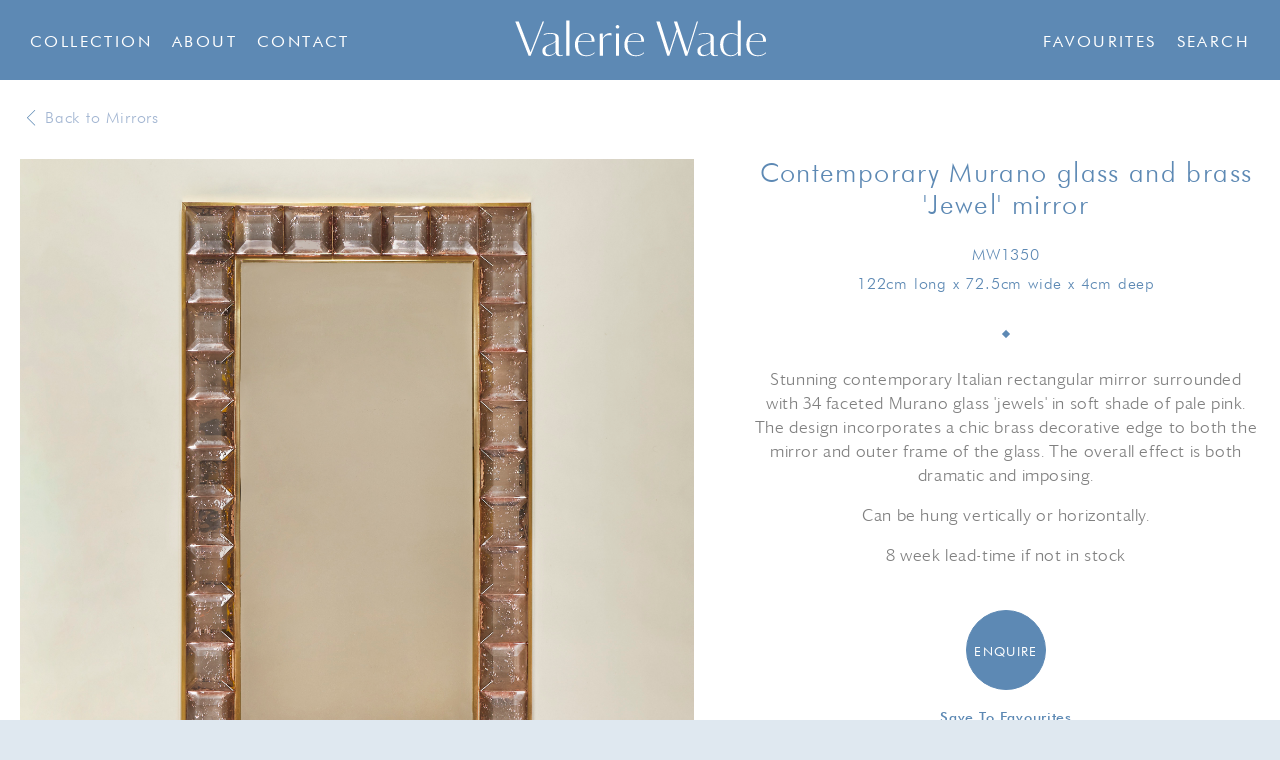

--- FILE ---
content_type: text/html; charset=utf-8
request_url: https://www.valeriewade.com/collections/contemporary-murano-glass-and-brass-jewel-mirror
body_size: 8060
content:
<!DOCTYPE html>
<html>
  <head>
    <meta charset="utf-8">
    <meta http-equiv="X-UA-Compatible" content="IE=edge,chrome=1">
    <meta name="viewport" content="width=device-width, initial-scale=1, maximum-scale=1, user-scalable=no">
    <meta name="google-site-verification" content="fG7sGDOKG7V8N1L1IuAOIZDLY9gqKavwYb92tnJlzLc" />
    <script src='https://api.mapbox.com/mapbox.js/v2.4.0/mapbox.js'></script>
    <link href='https://api.mapbox.com/mapbox.js/v2.4.0/mapbox.css' rel='stylesheet' />

    <!--  meta -->
    <!-- BEGIN SEOmatic rendered SEO Meta -->

<title>Contemporary Murano glass and brass 'Jewel' mirror | Valerie Wade</title>

<!-- Standard SEO -->

<meta http-equiv="Content-Type" content="text/html; charset=utf-8" />
<meta name="referrer" content="no-referrer-when-downgrade" />
<meta name="robots" content="all" />
<meta name="keywords" content="furniture, chairs, tables, bedside tables, lighting, accessories, glassware, mirrors, VW design" />
<meta name="description" content="The main collection page showing all the Valerie Wade product range" />
<meta name="generator" content="SEOmatic" />
<link rel="canonical" href="https://www.valeriewade.com/collections/contemporary-murano-glass-and-brass-jewel-mirror" />
<link rel="alternate" href="https://www.valeriewade.com/collections/contemporary-murano-glass-and-brass-jewel-mirror" hreflang="x-default" />
<meta name="geo.region" content="London" />
<meta name="geo.position" content="51.4895327,-0.1756509" />
<meta name="ICBM" content="51.4895327,-0.1756509" />
<meta name="geo.placename" content="Valerie Wade" />

<!-- Dublin Core basic info -->

<meta name="dcterms.Identifier" content="https://www.valeriewade.com/collections/contemporary-murano-glass-and-brass-jewel-mirror" />
<meta name="dcterms.Format" content="text/html" />
<meta name="dcterms.Relation" content="Valerie Wade" />
<meta name="dcterms.Language" content="en" />
<meta name="dcterms.Publisher" content="Valerie Wade" />
<meta name="dcterms.Type" content="text/html" />
<meta name="dcterms.Coverage" content="https://www.valeriewade.com/" />
<meta name="dcterms.Rights" content="Copyright &copy;2026 Valerie Wade." />
<meta name="dcterms.Title" content="Contemporary Murano glass and brass 'Jewel' mirror" />
<meta name="dcterms.Subject" content="furniture, chairs, tables, bedside tables, lighting, accessories, glassware, mirrors, VW design" />
<meta name="dcterms.Contributor" content="Valerie Wade" />
<meta name="dcterms.Date" content="2026-02-02" />
<meta name="dcterms.Description" content="The main collection page showing all the Valerie Wade product range" />

<!-- Facebook OpenGraph -->

<meta property="fb:profile_id" content="986866959595" />
<meta property="og:type" content="website" />
<meta property="og:locale" content="en_us" />
<meta property="og:url" content="https://www.valeriewade.com/collections/contemporary-murano-glass-and-brass-jewel-mirror" />
<meta property="og:title" content="Contemporary Murano glass and brass 'Jewel' mirror | Valerie Wade" />
<meta property="og:description" content="Stunning contemporary Italian rectangular mirror surrounded with 34 faceted Murano glass 'jewels' in soft shade of pale pink. The design incorporates a chic brass decorative edge to both the mirror and outer frame of the glass. The overall effect is both dramatic and imposing. Can be hung vertically or horizontally. 8 week lead-time if not in stock" />
<meta property="og:image" content="https://www.valeriewade.com/uploads/contemporary-murano-glass-and-brass-jewel-mirror/Pink-jewel-mirror_101_V1.jpg" />
<meta property="og:site_name" content="Valerie Wade" />
<meta property="og:see_also" content="https://twitter.com/valeriewade" />
<meta property="og:see_also" content="https://www.facebook.com/vw" />

<!-- Twitter Card -->

<meta name="twitter:card" content="summary" />
<meta name="twitter:site" content="@valeriewade" />
<meta name="twitter:title" content="Contemporary Murano glass and brass 'Jewel' mirror | Valerie Wade" />
<meta name="twitter:description" content="Stunning contemporary Italian rectangular mirror surrounded with 34 faceted Murano glass 'jewels' in soft shade of pale pink. The design incorporates a chic brass decorative edge to both the mirror and outer frame of the glass. The overall effect is both dramatic and imposing. Can be hung vertically or horizontally. 8 week lead-time if not in stock" />
<meta name="twitter:image" content="https://www.valeriewade.com/uploads/contemporary-murano-glass-and-brass-jewel-mirror/Pink-jewel-mirror_101_V1.jpg" />


<!-- Humans.txt authorship http://humanstxt.org -->

<link type="text/plain" rel="author" href="/humans.txt" />

<!-- Domain verification -->


<!-- Identity -->

<script type="application/ld+json">
{
    "@context": "http://schema.org",
    "@type": "FurnitureStore",
    "name": "Valerie Wade",
    "alternateName": "VW",
    "url": "https://www.valeriewade.com",
    "sameAs": ["https://twitter.com/valeriewade","https://www.facebook.com/vw"],
    "image": {
        "@type": "ImageObject",
        "url": "https://www.valeriewade.com/uploads/valerie_wade-logo-blue.svg",
        "height": "54",
        "width": "316" 
    },
    "telephone": "0207 225 1414",
    "email": "&#73;&#78;&#70;&#79;&#64;&#86;&#65;&#76;&#69;&#82;&#73;&#69;&#87;&#65;&#68;&#69;&#46;&#67;&#79;&#77;",
    "address": {
        "@type": "PostalAddress",
        "streetAddress": "108 FULHAM ROAD",
        "addressLocality": " CHELSEA",
        "addressRegion": "London",
        "postalCode": "SW3 6HS",
        "addressCountry": "United Kingdom" 
    },
    "logo": {
        "@type": "ImageObject",
        "url": "https://www.valeriewade.com/uploads/valerie_wade-logo-blue.svg",
        "height": "54",
        "width": "316" 
    },
    "location": {
        "@type": "Place",
        "name": "Valerie Wade",
        "alternateName": "VW",
        "hasMap": "http://maps.google.com/maps?q=Valerie+Wade%2C+108+FULHAM+ROAD%2C++CHELSEA%2C+London+SW3+6HS%2C+United+Kingdom",
        "telephone": "0207 225 1414",
        "image": {
            "@type": "ImageObject",
            "url": "https://www.valeriewade.com/uploads/valerie_wade-logo-blue.svg",
            "height": "54",
            "width": "316" 
        },
        "logo": {
            "@type": "ImageObject",
            "url": "https://www.valeriewade.com/uploads/valerie_wade-logo-blue.svg",
            "height": "54",
            "width": "316" 
        },
        "url": "https://www.valeriewade.com",
        "sameAs": ["https://twitter.com/valeriewade","https://www.facebook.com/vw"],
        "geo": {
            "@type": "GeoCoordinates",
            "latitude": "51.4895327",
            "longitude": "-0.1756509" 
        },
        "address": {
            "@type": "PostalAddress",
            "streetAddress": "108 FULHAM ROAD",
            "addressLocality": " CHELSEA",
            "addressRegion": "London",
            "postalCode": "SW3 6HS",
            "addressCountry": "United Kingdom" 
        },
        "openingHoursSpecification": [
            {
                "@type": "OpeningHoursSpecification",
                "closes": "18:00:00",
                "dayOfWeek": ["Monday"],
                "opens": "10:00:00" 
            },
            {
                "@type": "OpeningHoursSpecification",
                "closes": "18:00:00",
                "dayOfWeek": ["Tuesday"],
                "opens": "10:00:00" 
            },
            {
                "@type": "OpeningHoursSpecification",
                "closes": "18:00:00",
                "dayOfWeek": ["Wednesday"],
                "opens": "10:00:00" 
            },
            {
                "@type": "OpeningHoursSpecification",
                "closes": "18:00:00",
                "dayOfWeek": ["Thursday"],
                "opens": "10:00:00" 
            },
            {
                "@type": "OpeningHoursSpecification",
                "closes": "18:00:00",
                "dayOfWeek": ["Friday"],
                "opens": "10:00:00" 
            },
            {
                "@type": "OpeningHoursSpecification",
                "closes": "18:00:00",
                "dayOfWeek": ["Saturday"],
                "opens": "10:00:00" 
            }
        ] 
    },
    "openingHoursSpecification": [
        {
            "@type": "OpeningHoursSpecification",
            "closes": "18:00:00",
            "dayOfWeek": ["Monday"],
            "opens": "10:00:00" 
        },
        {
            "@type": "OpeningHoursSpecification",
            "closes": "18:00:00",
            "dayOfWeek": ["Tuesday"],
            "opens": "10:00:00" 
        },
        {
            "@type": "OpeningHoursSpecification",
            "closes": "18:00:00",
            "dayOfWeek": ["Wednesday"],
            "opens": "10:00:00" 
        },
        {
            "@type": "OpeningHoursSpecification",
            "closes": "18:00:00",
            "dayOfWeek": ["Thursday"],
            "opens": "10:00:00" 
        },
        {
            "@type": "OpeningHoursSpecification",
            "closes": "18:00:00",
            "dayOfWeek": ["Friday"],
            "opens": "10:00:00" 
        },
        {
            "@type": "OpeningHoursSpecification",
            "closes": "18:00:00",
            "dayOfWeek": ["Saturday"],
            "opens": "10:00:00" 
        }
    ] 
}
</script>

<!-- WebSite -->

<script type="application/ld+json">
{
    "@context": "http://schema.org",
    "@type": "WebSite",
    "name": "Valerie Wade",
    "description": "Valerie Wade offers unique mid-20th Century French, Italian and American furniture, lighting, mirrors and objets d’art, interspersed with eclectic, sometimes quirky items that have caught her eye on her frequent travels around the world. Valerie, a former",
    "url": "https://www.valeriewade.com",
    "image": "https://www.valeriewade.com/uploads/valerie_wade-logo-blue.svg",
    "sameAs": ["https://twitter.com/valeriewade","https://www.facebook.com/vw"],
    "copyrightHolder": {
        "@type": "FurnitureStore",
        "name": "Valerie Wade",
        "alternateName": "VW",
        "url": "https://www.valeriewade.com",
        "sameAs": ["https://twitter.com/valeriewade","https://www.facebook.com/vw"],
        "image": {
            "@type": "ImageObject",
            "url": "https://www.valeriewade.com/uploads/valerie_wade-logo-blue.svg",
            "height": "54",
            "width": "316" 
        },
        "telephone": "0207 225 1414",
        "email": "&#73;&#78;&#70;&#79;&#64;&#86;&#65;&#76;&#69;&#82;&#73;&#69;&#87;&#65;&#68;&#69;&#46;&#67;&#79;&#77;",
        "address": {
            "@type": "PostalAddress",
            "streetAddress": "108 FULHAM ROAD",
            "addressLocality": " CHELSEA",
            "addressRegion": "London",
            "postalCode": "SW3 6HS",
            "addressCountry": "United Kingdom" 
        },
        "logo": {
            "@type": "ImageObject",
            "url": "https://www.valeriewade.com/uploads/valerie_wade-logo-blue.svg",
            "height": "54",
            "width": "316" 
        },
        "location": {
            "@type": "Place",
            "name": "Valerie Wade",
            "alternateName": "VW",
            "hasMap": "http://maps.google.com/maps?q=Valerie+Wade%2C+108+FULHAM+ROAD%2C++CHELSEA%2C+London+SW3+6HS%2C+United+Kingdom",
            "telephone": "0207 225 1414",
            "image": {
                "@type": "ImageObject",
                "url": "https://www.valeriewade.com/uploads/valerie_wade-logo-blue.svg",
                "height": "54",
                "width": "316" 
            },
            "logo": {
                "@type": "ImageObject",
                "url": "https://www.valeriewade.com/uploads/valerie_wade-logo-blue.svg",
                "height": "54",
                "width": "316" 
            },
            "url": "https://www.valeriewade.com",
            "sameAs": ["https://twitter.com/valeriewade","https://www.facebook.com/vw"],
            "geo": {
                "@type": "GeoCoordinates",
                "latitude": "51.4895327",
                "longitude": "-0.1756509" 
            },
            "address": {
                "@type": "PostalAddress",
                "streetAddress": "108 FULHAM ROAD",
                "addressLocality": " CHELSEA",
                "addressRegion": "London",
                "postalCode": "SW3 6HS",
                "addressCountry": "United Kingdom" 
            },
            "openingHoursSpecification": [
                {
                    "@type": "OpeningHoursSpecification",
                    "closes": "18:00:00",
                    "dayOfWeek": ["Monday"],
                    "opens": "10:00:00" 
                },
                {
                    "@type": "OpeningHoursSpecification",
                    "closes": "18:00:00",
                    "dayOfWeek": ["Tuesday"],
                    "opens": "10:00:00" 
                },
                {
                    "@type": "OpeningHoursSpecification",
                    "closes": "18:00:00",
                    "dayOfWeek": ["Wednesday"],
                    "opens": "10:00:00" 
                },
                {
                    "@type": "OpeningHoursSpecification",
                    "closes": "18:00:00",
                    "dayOfWeek": ["Thursday"],
                    "opens": "10:00:00" 
                },
                {
                    "@type": "OpeningHoursSpecification",
                    "closes": "18:00:00",
                    "dayOfWeek": ["Friday"],
                    "opens": "10:00:00" 
                },
                {
                    "@type": "OpeningHoursSpecification",
                    "closes": "18:00:00",
                    "dayOfWeek": ["Saturday"],
                    "opens": "10:00:00" 
                }
            ] 
        },
        "openingHoursSpecification": [
            {
                "@type": "OpeningHoursSpecification",
                "closes": "18:00:00",
                "dayOfWeek": ["Monday"],
                "opens": "10:00:00" 
            },
            {
                "@type": "OpeningHoursSpecification",
                "closes": "18:00:00",
                "dayOfWeek": ["Tuesday"],
                "opens": "10:00:00" 
            },
            {
                "@type": "OpeningHoursSpecification",
                "closes": "18:00:00",
                "dayOfWeek": ["Wednesday"],
                "opens": "10:00:00" 
            },
            {
                "@type": "OpeningHoursSpecification",
                "closes": "18:00:00",
                "dayOfWeek": ["Thursday"],
                "opens": "10:00:00" 
            },
            {
                "@type": "OpeningHoursSpecification",
                "closes": "18:00:00",
                "dayOfWeek": ["Friday"],
                "opens": "10:00:00" 
            },
            {
                "@type": "OpeningHoursSpecification",
                "closes": "18:00:00",
                "dayOfWeek": ["Saturday"],
                "opens": "10:00:00" 
            }
        ] 
    },
    "author": {
        "@type": "FurnitureStore",
        "name": "Valerie Wade",
        "alternateName": "VW",
        "url": "https://www.valeriewade.com",
        "sameAs": ["https://twitter.com/valeriewade","https://www.facebook.com/vw"],
        "image": {
            "@type": "ImageObject",
            "url": "https://www.valeriewade.com/uploads/valerie_wade-logo-blue.svg",
            "height": "54",
            "width": "316" 
        },
        "telephone": "0207 225 1414",
        "email": "&#73;&#78;&#70;&#79;&#64;&#86;&#65;&#76;&#69;&#82;&#73;&#69;&#87;&#65;&#68;&#69;&#46;&#67;&#79;&#77;",
        "address": {
            "@type": "PostalAddress",
            "streetAddress": "108 FULHAM ROAD",
            "addressLocality": " CHELSEA",
            "addressRegion": "London",
            "postalCode": "SW3 6HS",
            "addressCountry": "United Kingdom" 
        },
        "logo": {
            "@type": "ImageObject",
            "url": "https://www.valeriewade.com/uploads/valerie_wade-logo-blue.svg",
            "height": "54",
            "width": "316" 
        },
        "location": {
            "@type": "Place",
            "name": "Valerie Wade",
            "alternateName": "VW",
            "hasMap": "http://maps.google.com/maps?q=Valerie+Wade%2C+108+FULHAM+ROAD%2C++CHELSEA%2C+London+SW3+6HS%2C+United+Kingdom",
            "telephone": "0207 225 1414",
            "image": {
                "@type": "ImageObject",
                "url": "https://www.valeriewade.com/uploads/valerie_wade-logo-blue.svg",
                "height": "54",
                "width": "316" 
            },
            "logo": {
                "@type": "ImageObject",
                "url": "https://www.valeriewade.com/uploads/valerie_wade-logo-blue.svg",
                "height": "54",
                "width": "316" 
            },
            "url": "https://www.valeriewade.com",
            "sameAs": ["https://twitter.com/valeriewade","https://www.facebook.com/vw"],
            "geo": {
                "@type": "GeoCoordinates",
                "latitude": "51.4895327",
                "longitude": "-0.1756509" 
            },
            "address": {
                "@type": "PostalAddress",
                "streetAddress": "108 FULHAM ROAD",
                "addressLocality": " CHELSEA",
                "addressRegion": "London",
                "postalCode": "SW3 6HS",
                "addressCountry": "United Kingdom" 
            },
            "openingHoursSpecification": [
                {
                    "@type": "OpeningHoursSpecification",
                    "closes": "18:00:00",
                    "dayOfWeek": ["Monday"],
                    "opens": "10:00:00" 
                },
                {
                    "@type": "OpeningHoursSpecification",
                    "closes": "18:00:00",
                    "dayOfWeek": ["Tuesday"],
                    "opens": "10:00:00" 
                },
                {
                    "@type": "OpeningHoursSpecification",
                    "closes": "18:00:00",
                    "dayOfWeek": ["Wednesday"],
                    "opens": "10:00:00" 
                },
                {
                    "@type": "OpeningHoursSpecification",
                    "closes": "18:00:00",
                    "dayOfWeek": ["Thursday"],
                    "opens": "10:00:00" 
                },
                {
                    "@type": "OpeningHoursSpecification",
                    "closes": "18:00:00",
                    "dayOfWeek": ["Friday"],
                    "opens": "10:00:00" 
                },
                {
                    "@type": "OpeningHoursSpecification",
                    "closes": "18:00:00",
                    "dayOfWeek": ["Saturday"],
                    "opens": "10:00:00" 
                }
            ] 
        },
        "openingHoursSpecification": [
            {
                "@type": "OpeningHoursSpecification",
                "closes": "18:00:00",
                "dayOfWeek": ["Monday"],
                "opens": "10:00:00" 
            },
            {
                "@type": "OpeningHoursSpecification",
                "closes": "18:00:00",
                "dayOfWeek": ["Tuesday"],
                "opens": "10:00:00" 
            },
            {
                "@type": "OpeningHoursSpecification",
                "closes": "18:00:00",
                "dayOfWeek": ["Wednesday"],
                "opens": "10:00:00" 
            },
            {
                "@type": "OpeningHoursSpecification",
                "closes": "18:00:00",
                "dayOfWeek": ["Thursday"],
                "opens": "10:00:00" 
            },
            {
                "@type": "OpeningHoursSpecification",
                "closes": "18:00:00",
                "dayOfWeek": ["Friday"],
                "opens": "10:00:00" 
            },
            {
                "@type": "OpeningHoursSpecification",
                "closes": "18:00:00",
                "dayOfWeek": ["Saturday"],
                "opens": "10:00:00" 
            }
        ] 
    },
    "creator": {
        "@type": "Organization" 
    } 
}
</script>

<!-- Place -->

<script type="application/ld+json">
{
    "@context": "http://schema.org",
    "@type": "Place",
    "name": "Valerie Wade",
    "alternateName": "VW",
    "hasMap": "http://maps.google.com/maps?q=Valerie+Wade%2C+108+FULHAM+ROAD%2C++CHELSEA%2C+London+SW3+6HS%2C+United+Kingdom",
    "telephone": "0207 225 1414",
    "image": {
        "@type": "ImageObject",
        "url": "https://www.valeriewade.com/uploads/valerie_wade-logo-blue.svg",
        "height": "54",
        "width": "316" 
    },
    "logo": {
        "@type": "ImageObject",
        "url": "https://www.valeriewade.com/uploads/valerie_wade-logo-blue.svg",
        "height": "54",
        "width": "316" 
    },
    "url": "https://www.valeriewade.com",
    "sameAs": ["https://twitter.com/valeriewade","https://www.facebook.com/vw"],
    "geo": {
        "@type": "GeoCoordinates",
        "latitude": "51.4895327",
        "longitude": "-0.1756509" 
    },
    "address": {
        "@type": "PostalAddress",
        "streetAddress": "108 FULHAM ROAD",
        "addressLocality": " CHELSEA",
        "addressRegion": "London",
        "postalCode": "SW3 6HS",
        "addressCountry": "United Kingdom" 
    },
    "openingHoursSpecification": [
        {
            "@type": "OpeningHoursSpecification",
            "closes": "18:00:00",
            "dayOfWeek": ["Monday"],
            "opens": "10:00:00" 
        },
        {
            "@type": "OpeningHoursSpecification",
            "closes": "18:00:00",
            "dayOfWeek": ["Tuesday"],
            "opens": "10:00:00" 
        },
        {
            "@type": "OpeningHoursSpecification",
            "closes": "18:00:00",
            "dayOfWeek": ["Wednesday"],
            "opens": "10:00:00" 
        },
        {
            "@type": "OpeningHoursSpecification",
            "closes": "18:00:00",
            "dayOfWeek": ["Thursday"],
            "opens": "10:00:00" 
        },
        {
            "@type": "OpeningHoursSpecification",
            "closes": "18:00:00",
            "dayOfWeek": ["Friday"],
            "opens": "10:00:00" 
        },
        {
            "@type": "OpeningHoursSpecification",
            "closes": "18:00:00",
            "dayOfWeek": ["Saturday"],
            "opens": "10:00:00" 
        }
    ] 
}
</script>

<!-- Main Entity of Page -->



<!-- Breadcrumbs -->

<script type="application/ld+json">
{
    "@context": "http://schema.org",
    "@type": "BreadcrumbList",
    "itemListElement": [
        {
            "@type": "ListItem",
            "position": "1",
            "item": {
                "@id": "https://www.valeriewade.com",
                "name": "Home" 
            } 
        },
        {
            "@type": "ListItem",
            "position": "2",
            "item": {
                "@id": "https://www.valeriewade.com/collections",
                "name": "Collections" 
            } 
        },
        {
            "@type": "ListItem",
            "position": "3",
            "item": {
                "@id": "https://www.valeriewade.com/collections/contemporary-murano-glass-and-brass-jewel-mirror",
                "name": "Contemporary Murano glass and brass 'Jewel' mirror" 
            } 
        }
    ] 
}
</script>

<!-- Google Tag Manager -->


<!-- Google Analytics -->


<!-- END SEOmatic rendered SEO Meta -->

    <!-- Get Styles On! -->
    <link rel="stylesheet" href="/dist/styles/app.min.css" media="all">
    <link rel="stylesheet" href="/dist/styles/print.min.css" media="print">

    <!-- Royalslider -->
    <link rel="stylesheet" href="/dist/js/vendor/royalslider/royalslider.css">
    <link rel="stylesheet" href="/dist/js/vendor/royalslider/skins/minimal-white/rs-minimal-white.css">

    <!-- Device icons -->
    <link rel="apple-touch-icon-precomposed" sizes="57x57" href="/apple-touch-icon-57x57.png" />
    <link rel="apple-touch-icon-precomposed" sizes="114x114" href="/apple-touch-icon-114x114.png" />
    <link rel="apple-touch-icon-precomposed" sizes="72x72" href="/apple-touch-icon-72x72.png" />
    <link rel="apple-touch-icon-precomposed" sizes="144x144" href="/apple-touch-icon-144x144.png" />
    <link rel="apple-touch-icon-precomposed" sizes="60x60" href="/apple-touch-icon-60x60.png" />
    <link rel="apple-touch-icon-precomposed" sizes="120x120" href="/apple-touch-icon-120x120.png" />
    <link rel="apple-touch-icon-precomposed" sizes="76x76" href="/apple-touch-icon-76x76.png" />
    <link rel="apple-touch-icon-precomposed" sizes="152x152" href="/apple-touch-icon-152x152.png" />
    <link rel="icon" type="image/png" href="/favicon-196x196.png" sizes="196x196" />
    <link rel="icon" type="image/png" href="/favicon-96x96.png" sizes="96x96" />
    <link rel="icon" type="image/png" href="/favicon-32x32.png" sizes="32x32" />
    <link rel="icon" type="image/png" href="/favicon-16x16.png" sizes="16x16" />
    <link rel="icon" type="image/png" href="/favicon-128.png" sizes="128x128" />
    <meta name="application-name" content="&nbsp;"/>
    <meta name="msapplication-TileColor" content="#FFFFFF" />
    <meta name="msapplication-TileImage" content="/mstile-144x144.png" />
    <meta name="msapplication-square70x70logo" content="/mstile-70x70.png" />
    <meta name="msapplication-square150x150logo" content="/mstile-150x150.png" />
    <meta name="msapplication-wide310x150logo" content="/mstile-310x150.png" />
    <meta name="msapplication-square310x310logo" content="/mstile-310x310.png" />

    <!-- Pinterest -->
    <meta name="p:domain_verify" content="2738e728fb88d15f2f8039107fc57097"/>

    <link rel="home" href="https://www.valeriewade.com/" />
        <!-- Start GA tracking code here -->

    <script>
      (function(i,s,o,g,r,a,m){i['GoogleAnalyticsObject']=r;i[r]=i[r]||function(){
      (i[r].q=i[r].q||[]).push(arguments)},i[r].l=1*new Date();a=s.createElement(o),
      m=s.getElementsByTagName(o)[0];a.async=1;a.src=g;m.parentNode.insertBefore(a,m)
      })(window,document,'script','https://www.google-analytics.com/analytics.js','ga');

      ga('create', 'UA-86672937-1', 'auto');
      ga('send', 'pageview');

    </script>
  </head>

      <body class="collections contemporary murano glass and brass &#039;jewel&#039; mirror">
    <!--[if lt IE 9]>
      <div class="browsehappy">
        <p>You are using an <strong>outdated</strong> browser. Please <a href="http://browsehappy.com/">upgrade your browser</a> to improve your experience.</p>
      </div>
    <![endif]-->
    <header role="header" class="main-header">
        <!--  nav -->
        
<nav role="nav">
    <ul class="nav-item left nav-list nav-list--level-1">
        <li class="nav-item has--drawer nav-item--home nav-item--level-1 ">
                <a id="collection-show-bar" href="https://www.valeriewade.com/collections">Collection</a>
        </li>

                        <li class="">
                    <a href="https://www.valeriewade.com/pages/about">About</a>
                    </li>
                        <li class="">
                    <a href="https://www.valeriewade.com/pages/contact">Contact</a>
                    </li>
            </ul>
</nav>

    <div class="mobile">
        <a href="/" class="nav-item logo"><img src="https://www.valeriewade.com/uploads/valerie_wade-logo.svg" alt="Valerie Wade logo"></a>
    </div>
    <a href="/" class="nav-item logo"><img src="https://www.valeriewade.com/uploads/valerie_wade-logo.svg" alt="Valerie Wade logo"></a>

<div class="nav-item right">
    <ul class="nav-list">
        <!-- <li>
            <a href="/users/profile">Account</a>
        </li> -->
        
        <li class="">
            <a href="/users/login">
                
            </a>
        </li>

                <li class="">
            <a id="favourite" href="/users/favourites">Favourites</a>
        </li>
        <li>
            <a id="search-bar" href="#">
                Search
            </a>
        </li>
    </ul>
</div>        <a id="menu-button" href="#"><span></span></a>
    </header>
    
<!-- Start the mobile nav layout here -->
<div id="mobile-navigation">
    <ul class="mobile-cat-list">
        <li class="has-dropdown">
            <a class="is-parent" href="#">Collection</a>
            <ul>
                                        <li >
                    <a  href="https://www.valeriewade.com/product-types/furniture">Furniture</a>
                </li>
                                        <li >
                    <a  href="https://www.valeriewade.com/product-types/lighting">Lighting</a>
                </li>
                                        <li >
                    <a  href="https://www.valeriewade.com/product-types/mirrors">Mirrors</a>
                </li>
                                        <li >
                    <a  href="https://www.valeriewade.com/product-types/vw-design-collection">VW Design</a>
                </li>
                                        <li >
                    <a  href="https://www.valeriewade.com/product-types/accessories">Accessories</a>
                </li>
                            <li class="view-all">
                    <a href="/collections">View all</a>
                </li>
            </ul>
        </li>
                    <li>
                <a href="https://www.valeriewade.com/pages/about">About</a>
                            </li>
                    <li>
                <a href="https://www.valeriewade.com/pages/contact">Contact</a>
                            </li>
                <li>
            <a id="favourite" href="/users/favourites">Favourites</a>
        </li>

        
        <li>
            <a href="/login">
      
            </a>
        </li>

        
    </ul>

    <form class="search" action="https://www.valeriewade.com/search/results">
        <input class="naked" type="search" name="q" placeholder="Search item name, code or key word">
        <input type="submit" value="Go">
    </form>

</div>    <div class="search-bar notification-bar">
    <form class="search" id="search-form" action="https://www.valeriewade.com/search/results">
        <input class="naked" type="search" required name="q" placeholder="Enter item name, code or key word">
        <input type="submit" value="Go">
        <div  class="error"></div>
    </form>
    <script>
		function clearFunction(x) {
			var object = x;
		    object.attr('placeholder',' ');
		}
	</script>
</div>    <div class="collection-bar notification-bar">
        <ul class="cat-list">
                                        <li>
                    <a href="https://www.valeriewade.com/product-types/furniture"><img src="https://www.valeriewade.com/uploads/pages/_categoryBar/valerie_wade-fc392-mother_of_pearl_chest_five_drawers-011.jpg" alt="Furniture image"></a>                    <a href="https://www.valeriewade.com/product-types/furniture">Furniture</a>
                </li>
                                        <li>
                    <a href="https://www.valeriewade.com/product-types/lighting"><img src="https://www.valeriewade.com/uploads/pages/_categoryBar/Italian-gold-ball-Murano-lamps_058_V1.jpg" alt="Lighting image"></a>                    <a href="https://www.valeriewade.com/product-types/lighting">Lighting</a>
                </li>
                                        <li>
                    <a href="https://www.valeriewade.com/product-types/mirrors"><img src="https://www.valeriewade.com/uploads/pages/_categoryBar/Swirl-Mirror-01.jpg" alt="Mirrors image"></a>                    <a href="https://www.valeriewade.com/product-types/mirrors">Mirrors</a>
                </li>
                                        <li>
                    <a href="https://www.valeriewade.com/product-types/vw-design-collection"><img src="https://www.valeriewade.com/uploads/pages/_categoryBar/valerie_wade-lw091-single_lotus_flower_wall_light-01.jpg" alt="VW Design image"></a>                    <a href="https://www.valeriewade.com/product-types/vw-design-collection">VW Design</a>
                </li>
                                        <li>
                    <a href="https://www.valeriewade.com/product-types/accessories"><img src="https://www.valeriewade.com/uploads/pages/_categoryBar/Two-Murano-glass-Heart-vases-01.jpg" alt="Accessories image"></a>                    <a href="https://www.valeriewade.com/product-types/accessories">Accessories</a>
                </li>
                    </ul>
        <a class="lines" href="/collections">View Full Collection</a>
    </div>
    <div style="display: none;">
            </div>
    <div class="site">
        


<section itemscope itemtype="http://schema.org/Product" class="mirrors wall-mirrors collection-main">
<meta itemprop="url" content="collections/contemporary-murano-glass-and-brass-jewel-mirror">
<meta itemprop="image" content="https://www.valeriewade.com/uploads/contemporary-murano-glass-and-brass-jewel-mirror/Pink-jewel-mirror_101_V1.jpg">
    <div id="category-breadcrumb"><a title="Link for Mirrors page" href="https://www.valeriewade.com/product-types/mirrors">Back to Mirrors</a></div>
	<article class="collection-product" id="contemporary-murano-glass-and-brass-jewel-mirror">
		<h1 class="light diams mobile">Contemporary Murano glass and brass &#039;Jewel&#039; mirror</h1>
		<div class="image-gallery col-eight">

			<div id="slick-slider">

				
				    				    
											<div class="slick-slide">
							<img src="https://www.valeriewade.com/uploads/contemporary-murano-glass-and-brass-jewel-mirror/Pink-jewel-mirror_101_V1.jpg" alt="Pink Jewel Mirror 101 V1" />
						</div> 
											<div class="slick-slide">
							<img src="https://www.valeriewade.com/uploads/contemporary-murano-glass-and-brass-jewel-mirror/Pink-jewel-mirror_108_V1.jpg" alt="Pink Jewel Mirror 108 V1" />
						</div> 
											<div class="slick-slide">
							<img src="https://www.valeriewade.com/uploads/contemporary-murano-glass-and-brass-jewel-mirror/Pink-jewel-mirror_102_V1.jpg" alt="Pink Jewel Mirror 102 V1" />
						</div> 
											<div class="slick-slide">
							<img src="https://www.valeriewade.com/uploads/contemporary-murano-glass-and-brass-jewel-mirror/Pink-jewel-mirror_106_V1.jpg" alt="Pink Jewel Mirror 106 V1" />
						</div> 
					 

				
			</div>
			<div id="nav-wrap">
				<a href="#" class="prev-arrow-slider"></a>
				<div class="slider-nav">
																								<div class="slick-slide col-one">

							    <img src="https://www.valeriewade.com/uploads/contemporary-murano-glass-and-brass-jewel-mirror/_imageThumbnail/Pink-jewel-mirror_101_V1.jpg" alt="The image for Pink Jewel Mirror 101 V1">

							</div>
													<div class="slick-slide col-one">

							    <img src="https://www.valeriewade.com/uploads/contemporary-murano-glass-and-brass-jewel-mirror/_imageThumbnail/Pink-jewel-mirror_108_V1.jpg" alt="The image for Pink Jewel Mirror 108 V1">

							</div>
													<div class="slick-slide col-one">

							    <img src="https://www.valeriewade.com/uploads/contemporary-murano-glass-and-brass-jewel-mirror/_imageThumbnail/Pink-jewel-mirror_102_V1.jpg" alt="The image for Pink Jewel Mirror 102 V1">

							</div>
													<div class="slick-slide col-one">

							    <img src="https://www.valeriewade.com/uploads/contemporary-murano-glass-and-brass-jewel-mirror/_imageThumbnail/Pink-jewel-mirror_106_V1.jpg" alt="The image for Pink Jewel Mirror 106 V1">

							</div>
						 

									</div>
				<a href="#" class="next-arrow-slider"></a>
			</div>
		</div>
		<div itemprop="description" class="collection-info col-four center">
			<h1 class="light">Contemporary Murano glass and brass &#039;Jewel&#039; mirror</h1>
			<div class="product-data">
	            <ul class="product-meta">
																	            						<li>
						<span>MW1350</span>
					</li>
					<li>
						<span>122cm long x 72.5cm wide x 4cm deep</span>
					</li>
	            </ul>
	        </div>
	        <div class="diams"></div>
					        <br>
			<p>Stunning contemporary Italian rectangular mirror surrounded with 34 faceted Murano glass 'jewels' in soft shade of pale pink. The design incorporates a chic brass decorative edge to both the mirror and outer frame of the glass. The overall effect is both dramatic and imposing.</p>
<p>Can be hung vertically or horizontally.</p>
<p>8 week lead-time if not in stock</p>
			<br>
																	            <div class="modal modal--enquire">
            	<div class="close"><a href="#">Close </a></div>
                <div class="modal__form">
                	<h3 class="light diams">Contemporary Murano glass and brass &#039;Jewel&#039; mirror<br><span style="font-size:14px;">MW1350</span></h3>
                	<div id="form-messages"></div>
                    
					
					<form method="post" action="" accept-charset="UTF-8">
						

												<input type="hidden" name="action" value="amForms/submissions/saveSubmission">

												<input type="hidden" name="handle" value="table">
						<input type="hidden" name="namespace" value="form_tJau30phUP">

												
<div class="yourssince1615__wrapper">
    <label>Leave this field blank</label>
    <input type="text" id="yourssince1615" name="yourssince1615" value="">
</div>
<script>
    (function() {
        var $yoursinces = document.querySelectorAll('.yourssince1615__wrapper');
        for (var i = 0; i < $yoursinces.length; i++) {
            $yoursinces[i].style.display = 'none';
        }
    })();
</script>

<input type="hidden" id="__UATIME" name="__UATIME" value="1770042346" />

<input type="hidden" id="__UAHOME" name="__UAHOME" value="efb1d20130da214ec839080473e491bf" />
<input type="hidden" id="__UAHASH" name="__UAHASH" value="a160cdf9587fe7483a659baa230ef110"/>

						
						<fieldset>
						
							            <div class="form__row form__row--plaintext" id="form_tJau30phUP-fields-fullName-field">

            <div class="form__label">
                    <label class="required" for="form_tJau30phUP-fields-fullName">
                            Full name
                        </label>
                                                        </div>
            
            <div class="form__field">
                

        <input class="text nicetext nicetext fullwidth" type="text" id="form_tJau30phUP-fields-fullName" name="form_tJau30phUP[fields][fullName]" value="" data-show-chars-left autocomplete="off" placeholder="Full Name" required >


                </div>
        </div>
    

							            <div class="form__row form__row--amforms_email" id="form_tJau30phUP-fields-emailAddress-field">

            <div class="form__label">
                    <label class="required" for="form_tJau30phUP-fields-emailAddress">
                            Email address
                        </label>
                                                        </div>
            
            <div class="form__field">
                

        <input class="text nicetext fullwidth" type="email" id="form_tJau30phUP-fields-emailAddress" name="form_tJau30phUP[fields][emailAddress]" value="" data-show-chars-left autocomplete="off" placeholder="" required >


                </div>
        </div>
    

							            <div class="form__row form__row--plaintext" id="form_tJau30phUP-fields-telephoneNumber-field">

            <div class="form__label">
                    <label class="required" for="form_tJau30phUP-fields-telephoneNumber">
                            Telephone number
                        </label>
                                                        </div>
            
            <div class="form__field">
                

        <input class="text nicetext nicetext fullwidth" type="text" id="form_tJau30phUP-fields-telephoneNumber" name="form_tJau30phUP[fields][telephoneNumber]" value="" data-show-chars-left autocomplete="off" placeholder="Telephone Number" required >


                </div>
        </div>
    

							            <div class="form__row form__row--plaintext" id="form_tJau30phUP-fields-enquiry-field">

            <div class="form__label">
                    <label class="required" for="form_tJau30phUP-fields-enquiry">
                            Enquiry
                        </label>
                                                        </div>
            
            <div class="form__field">
                

        <textarea class="text nicetext nicetext fullwidth" rows="8" cols="50" id="form_tJau30phUP-fields-enquiry" name="form_tJau30phUP[fields][enquiry]" data-show-chars-left placeholder="Enquiry" required ></textarea>



                </div>
        </div>
    


							<input name="form_tJau30phUP[fields][productId]" type="hidden" value="11930">
						</fieldset>


						<div class="form__note">Fields with a * are required</div>

						<div class="buttons">
							<button class="button" name="send" type="submit">Send</button>
						</div>
					</form>
                </div>
            </div>
			
			<div class="modal modal--gallery">
				<div class="close"><a href="#">Close </a></div>

                <a class="prev-slider" href="#"></a>
                <div id="gallery-slider">
                	<div class="block">
                		<div class="wrap">
                			<section class="inner">


                				
							    							    
								
									<div class="slick-slide">

									    <img src="https://www.valeriewade.com/uploads/contemporary-murano-glass-and-brass-jewel-mirror/Pink-jewel-mirror_101_V1.jpg" alt="The image for Pink Jewel Mirror 101 V1">

									</div>

								
									<div class="slick-slide">

									    <img src="https://www.valeriewade.com/uploads/contemporary-murano-glass-and-brass-jewel-mirror/Pink-jewel-mirror_108_V1.jpg" alt="The image for Pink Jewel Mirror 108 V1">

									</div>

								
									<div class="slick-slide">

									    <img src="https://www.valeriewade.com/uploads/contemporary-murano-glass-and-brass-jewel-mirror/Pink-jewel-mirror_102_V1.jpg" alt="The image for Pink Jewel Mirror 102 V1">

									</div>

								
									<div class="slick-slide">

									    <img src="https://www.valeriewade.com/uploads/contemporary-murano-glass-and-brass-jewel-mirror/Pink-jewel-mirror_106_V1.jpg" alt="The image for Pink Jewel Mirror 106 V1">

									</div>

								
								                			</section>
                		</div>
                	</div>
                </div>
                <a class="next-slider" href="#"></a>
            </div> 

			                  

                        	<a class="btn btn-enquire" href="https://www.valeriewade.com/index.php/actions/like/add?id=11930">Enquire</a>
                <a class="btn disabled btn-save light_blue medium" href="/users/favourites">Save to favourites</a>
            

            
            
            <ul class="product-social up-share">
				<li>
					<a data-service="facebook" data-title="Contemporary Murano glass and brass &#039;Jewel&#039; mirror" href="#"><i class="facebook"></i></a>
				</li>
				<li>
					<a data-service="twitter" data-title="Contemporary Murano glass and brass &#039;Jewel&#039; mirror" href="#"><i class="twitter"></i></a>
				</li>
				<li>
										<a target="_blank" href="https://uk.pinterest.com/Valerie_Wade/"><i class="pinterest"></i></a>
				</li>
				<li>
					<a data-service="email" data-title="Contemporary Murano glass and brass &#039;Jewel&#039; mirror" href="#"><i class="mail"></i></a>
				</li>
            </ul>
            <a href="#" class="print medium no-underline light_blue btn-light" onclick="window.print()">Print page</a>
		</div>
	</article>
	
        
				<section class="recently-viewed-entries">
			<h3 class="light uppercase center">Recently Viewed</h3>
				<a href="#" class="prev-arrow-slider-recent"></a>
				<div class="recently-viewed-slider">
			    	
			    		
			            <article  id="contemporary-murano-glass-and-brass-jewel-mirror" data-id="11930" class="mirrors wall-mirrors collection-item text-center ">

			            	
			                    <a href="https://www.valeriewade.com/collections/contemporary-murano-glass-and-brass-jewel-mirror" title="Link to Contemporary Murano glass and brass &#039;Jewel&#039; mirror">

			                        			                        			                        			                            <img src="https://www.valeriewade.com/uploads/_carouselCrop/Pink-jewel-mirror_101_V1.jpg" alt="Pink Jewel Mirror 101 V1">
			                        
			                    </a>

			                    <div style="display: none;" class="">
			            			<p>Contemporary Murano glass and brass &#039;Jewel&#039; mirror</p>
																														                    		<p class="code"><small>CODE: MW1350</small></p>
			            		</div>

			            </article>
			    					</div>
				<a href="#" class="next-arrow-slider-recent"></a>
		</section>
	
        

</section>

    </div>
        <footer class="site-footer">
        <section>

            <div class="col-three text-left">
                <p>
                                        <a class="line-bottom" href="mailTo:INFO@VALERIEWADE.COM">INFO@VALERIEWADE.COM</a><br>
                    <a href="tel:0207 225 1414">0207 225 1414</a><br>
                    <!-- <small class="light">Design Morse Studio | Build Stack Studio</small> -->
                </p>
            </div>

            <div class="col-three">
                <ul style="padding:0;">
                    <li>
                        <a href="/press">Press</a>
                    </li>
                    <li>
                        <a href="/delivery-returns">Delivery &amp; Returns</a>
                    </li>
                    <li>
                        <a href="/privacy-policy">Policy</a>
                    </li>
                    <li>
                        <a href="/pages/contact">Contact Us</a>
                    </li>
                </ul>
            </div>

            <div class="col-three move-3">
                <div>
                    <a class="newsletter light btn-newsletter" href="http://eepurl.com/dMeqvA">Sign up to our newsletter</a>
                        
                    <div class="modal modal--newsletter">
                        <div class="close"><a href="#">Close </a></div>
                        
                        <div class="modal__form modal__form--newsletter">
                            <h3 class="light">Subscribe to our mailing list</h2>
                            <div class="form-messages"></div>
                            <form class="newsletter-form" action="" method="POST" data-type="newsletter">
                                <input type="hidden" name="action" value="mailchimpSubscribe/list/subscribe">
                                <input type="hidden" name="redirect" value="/thanks">
                                
                                                                <!--<div class="indicates-required"><span class="asterisk">*</span> indicates required</div>-->

                                <fieldset>
                                    <div class="mc-field-group form__row form__row--plaintext">
                                        <div class="form__label">
                                            <label for="mce-EMAIL">Email Address  <span class="asterisk">*</span></label>
                                        </div>
                                        <div class="form__field">
                                            <input type="email" value="" name="email" class="required email" id="mce-EMAIL" placeholder="Email Address*">
                                        </div>
                                    </div>
                                    <div class="mc-field-group form__row form__row--plaintext">
                                        <div class="form__label"><label for="mce-FNAME">First Name </label></div>
                                        <div class="form__field"><input type="text" value="" name="mcvars[FNAME]" class="" id="mce-FNAME" placeholder="First Name"></div>
                                    </div>
                                    <div class="mc-field-group form__row form__row--plaintext">
                                        <div class="form__label"><label for="mce-LNAME">Last Name </label></div>
                                        <div class="form__field"><input type="text" value="" name="mcvars[LNAME]" class="" id="mce-LNAME" placeholder="Last Name"></div>
                                    </div>
                                    <div class="mc-field-group form__row form__row--plaintext">
                                        <div class="form__label"><label for="mce-MMERGE3">Company </label></div>
                                        <div class="form__field"><input type="text" value="" name="mcvars[MMERGE3]" class="" id="mce-MMERGE3" placeholder="Company (optional)"></div>
                                    </div>
                                </fieldset>

                                <div class="buttons">
                                    <button name="subscribe" id="mc-embedded-subscribe" class="button" type="submit">Subscribe</button>
                                </div>
                            </form>
                            
                        </div>
                    </div>
                  
                    
                    <ul class="social">
                        <li>
                            <a target="_blank" href="https://www.facebook.com/Valerie-Wade-Interiors-539588176173813/info?tab=overview"><i class="facebook"></i></a>
                        </li>
                        <li>
                            <a target="_blank" href="https://uk.pinterest.com/Valerie_Wade/"><i class="pinterest"></i></a>
                        </li>
                        <li>
                            <a target="_blank" href="https://www.instagram.com/valeriewadeinteriors/"><i class="mail"></i></a>
                        </li>
                    </ul>

                </div>
            </div>
        </section>

        <section>
            <div class="col-twelve text-left">
                <p class="uppercase copy" style="color: rgb(163,182,210);">&copy; 2026 Valerie Wade</p>
            </div>
        </section>
    </footer>
    

    <script src="/dist/js/vendor/jquery/dist/jquery.min.js"></script>
    <script src="/dist/js/vendor/slick.min.js"></script>
    <script src="/dist/js/vendor/royalslider/jquery.royalslider.min.js"></script>
    <script src="/dist/js/vendor/fastclick.min.js"></script>
    <script src="/dist/js/vendor/ias-callbacks.js"></script>
    <script src="/dist/js/vendor/jquery-ias.js"></script>
    <script src="/dist/js/vendor/share.js"></script>
    <script src="https://cdn.jsdelivr.net/vue.resource/1.0.3/vue-resource.min.js"></script>
    <script src="/dist/js/vendor/vue/dist/vue.min.js"></script>
        <script src="/dist/js/main.min.js"></script>
    
    <script async defer data-pin-hover="true" data-pin-round="true" data-pin-tall="true" src="//assets.pinterest.com/js/pinit.js"></script>

    <script type="text/javascript">
    </script>
    <style>
        span[class^="PIN_"][class$="_tall"] {
            transform: translateY(-80px) !important;
            display: inline-block !important;
        }
    </style>
  </body>
</html>


--- FILE ---
content_type: text/css
request_url: https://www.valeriewade.com/dist/styles/app.min.css
body_size: 14859
content:
@charset "UTF-8";/*! normalize.css v3.0.0 | MIT License | git.io/normalize */html{font-family:sans-serif;-ms-text-size-adjust:100%;-webkit-text-size-adjust:100%}body{margin:0}article,aside,details,figcaption,figure,footer,header,hgroup,main,nav,section,summary{display:block}audio,canvas,progress,video{display:inline-block;vertical-align:baseline}audio:not([controls]){display:none;height:0}[hidden],template{display:none}a{background:0 0}a:active,a:hover{outline:0}abbr[title]{border-bottom:1px dotted}b,strong{font-weight:700}dfn{font-style:italic}h1{font-size:2em;margin:.67em 0}mark{background:#ff0;color:#000}small{font-size:80%}sub,sup{font-size:75%;line-height:0;position:relative;vertical-align:baseline}sup{top:-.5em}sub{bottom:-.25em}img{border:0;max-width:100%;height:auto}svg:not(:root){overflow:hidden}figure{margin:1em 40px}hr{-moz-box-sizing:content-box;-webkit-box-sizing:content-box;box-sizing:content-box;height:0}pre{overflow:auto}code,kbd,pre,samp{font-family:monospace,monospace;font-size:1em}button,input,optgroup,select,textarea{color:inherit;font:inherit;margin:0}button{overflow:visible}button,select{text-transform:none}button,html input[type=button],input[type=reset],input[type=submit]{-webkit-appearance:button;cursor:pointer}button[disabled],html input[disabled]{cursor:default}button::-moz-focus-inner,input::-moz-focus-inner{border:0;padding:0}input{line-height:normal}input[type=checkbox],input[type=radio]{-webkit-box-sizing:border-box;-moz-box-sizing:border-box;box-sizing:border-box;padding:0}input[type=number]::-webkit-inner-spin-button,input[type=number]::-webkit-outer-spin-button{height:auto}input[type=search]{-webkit-appearance:textfield;-moz-box-sizing:content-box;-webkit-box-sizing:content-box;box-sizing:content-box}input[type=search]::-webkit-search-cancel-button,input[type=search]::-webkit-search-decoration{-webkit-appearance:none}fieldset{border:1px solid silver;margin:0 2px;padding:.35em .625em .75em}legend{border:0;padding:0}textarea{overflow:auto}optgroup{font-weight:700}table{border-collapse:collapse;border-spacing:0}td,th{padding:0}@-webkit-keyframes scale{0%{-webkit-transform:scale(1);transform:scale(1);opacity:1}45%{-webkit-transform:scale(.1);transform:scale(.1);opacity:.7}80%{-webkit-transform:scale(1);transform:scale(1);opacity:1}}@keyframes scale{0%{-webkit-transform:scale(1);transform:scale(1);opacity:1}45%{-webkit-transform:scale(.1);transform:scale(.1);opacity:.7}80%{-webkit-transform:scale(1);transform:scale(1);opacity:1}}.ball-pulse>div:nth-child(0){-webkit-animation:scale .75s -.36s infinite cubic-bezier(.2,.68,.18,1.08);animation:scale .75s -.36s infinite cubic-bezier(.2,.68,.18,1.08)}.ball-pulse>div:nth-child(1){-webkit-animation:scale .75s -.24s infinite cubic-bezier(.2,.68,.18,1.08);animation:scale .75s -.24s infinite cubic-bezier(.2,.68,.18,1.08)}.ball-pulse>div:nth-child(2){-webkit-animation:scale .75s -.12s infinite cubic-bezier(.2,.68,.18,1.08);animation:scale .75s -.12s infinite cubic-bezier(.2,.68,.18,1.08)}.ball-pulse>div:nth-child(3){-webkit-animation:scale .75s 0s infinite cubic-bezier(.2,.68,.18,1.08);animation:scale .75s 0s infinite cubic-bezier(.2,.68,.18,1.08)}.ball-pulse>div{background-color:#fff;width:15px;height:15px;border-radius:100%;margin:2px;-webkit-animation-fill-mode:both;animation-fill-mode:both;display:inline-block}@-webkit-keyframes ball-pulse-sync{33%{-webkit-transform:translateY(10px);transform:translateY(10px)}66%{-webkit-transform:translateY(-10px);transform:translateY(-10px)}100%{-webkit-transform:translateY(0);transform:translateY(0)}}@keyframes ball-pulse-sync{33%{-webkit-transform:translateY(10px);transform:translateY(10px)}66%{-webkit-transform:translateY(-10px);transform:translateY(-10px)}100%{-webkit-transform:translateY(0);transform:translateY(0)}}.ball-pulse-sync>div:nth-child(0){-webkit-animation:ball-pulse-sync .6s -.21s infinite ease-in-out;animation:ball-pulse-sync .6s -.21s infinite ease-in-out}.ball-pulse-sync>div:nth-child(1){-webkit-animation:ball-pulse-sync .6s -.14s infinite ease-in-out;animation:ball-pulse-sync .6s -.14s infinite ease-in-out}.ball-pulse-sync>div:nth-child(2){-webkit-animation:ball-pulse-sync .6s -.07s infinite ease-in-out;animation:ball-pulse-sync .6s -.07s infinite ease-in-out}.ball-pulse-sync>div:nth-child(3){-webkit-animation:ball-pulse-sync .6s 0s infinite ease-in-out;animation:ball-pulse-sync .6s 0s infinite ease-in-out}.ball-pulse-sync>div{background-color:#fff;width:15px;height:15px;border-radius:100%;margin:2px;-webkit-animation-fill-mode:both;animation-fill-mode:both;display:inline-block}@-webkit-keyframes ball-scale{0%{-webkit-transform:scale(0);transform:scale(0)}100%{-webkit-transform:scale(1);transform:scale(1);opacity:0}}@keyframes ball-scale{0%{-webkit-transform:scale(0);transform:scale(0)}100%{-webkit-transform:scale(1);transform:scale(1);opacity:0}}@keyframes ball-scale{0%{-webkit-transform:scale(0);transform:scale(0)}100%{-webkit-transform:scale(1);transform:scale(1);opacity:0}}.ball-scale>div{background-color:#fff;border-radius:100%;margin:2px;display:inline-block;height:60px;width:60px;-webkit-animation:ball-scale 1s 0s ease-in-out infinite;animation:ball-scale 1s 0s ease-in-out infinite}.ball-scale-random{width:37px;height:40px}.ball-scale-random>div{background-color:#fff;border-radius:100%;margin:2px;position:absolute;display:inline-block;height:30px;width:30px;-webkit-animation:ball-scale 1s 0s ease-in-out infinite;animation:ball-scale 1s 0s ease-in-out infinite}.ball-scale-random>div:nth-child(1){margin-left:-7px;-webkit-animation:ball-scale 1s .2s ease-in-out infinite;animation:ball-scale 1s .2s ease-in-out infinite}.ball-scale-random>div:nth-child(3){margin-left:-2px;margin-top:9px;-webkit-animation:ball-scale 1s .5s ease-in-out infinite;animation:ball-scale 1s .5s ease-in-out infinite}@-webkit-keyframes rotate{0%{-webkit-transform:rotate(0deg);transform:rotate(0deg)}50%{-webkit-transform:rotate(180deg);transform:rotate(180deg)}100%{-webkit-transform:rotate(360deg);transform:rotate(360deg)}}@keyframes rotate{0%{-webkit-transform:rotate(0deg);transform:rotate(0deg)}50%{-webkit-transform:rotate(180deg);transform:rotate(180deg)}100%{-webkit-transform:rotate(360deg);transform:rotate(360deg)}}.ball-rotate{position:relative}.ball-rotate>div{background-color:#fff;width:15px;height:15px;border-radius:100%;margin:2px;-webkit-animation-fill-mode:both;animation-fill-mode:both;position:relative}.ball-rotate>div:first-child{-webkit-animation:rotate 1s 0s cubic-bezier(.7,-.13,.22,.86) infinite;animation:rotate 1s 0s cubic-bezier(.7,-.13,.22,.86) infinite}.ball-rotate>div:after,.ball-rotate>div:before{background-color:#fff;width:15px;height:15px;border-radius:100%;margin:2px;content:"";position:absolute;opacity:.8}.ball-rotate>div:before{top:0;left:-28px}.ball-rotate>div:after{top:0;left:25px}@keyframes rotate{0%{-webkit-transform:rotate(0deg) scale(1);transform:rotate(0deg) scale(1)}50%{-webkit-transform:rotate(180deg) scale(.6);transform:rotate(180deg) scale(.6)}100%{-webkit-transform:rotate(360deg) scale(1);transform:rotate(360deg) scale(1)}}.ball-clip-rotate>div{border-radius:100%;margin:2px;border:2px solid #fff;border-bottom-color:transparent;height:25px;width:25px;background:0 0!important;display:inline-block;-webkit-animation:rotate .75s 0s linear infinite;animation:rotate .75s 0s linear infinite}@keyframes rotate{0%{-webkit-transform:rotate(0deg) scale(1);transform:rotate(0deg) scale(1)}50%{-webkit-transform:rotate(180deg) scale(.6);transform:rotate(180deg) scale(.6)}100%{-webkit-transform:rotate(360deg) scale(1);transform:rotate(360deg) scale(1)}}@keyframes scale{30%{-webkit-transform:scale(.3);transform:scale(.3)}100%{-webkit-transform:scale(1);transform:scale(1)}}.ball-clip-rotate-pulse{position:relative;-webkit-transform:translateY(-15px);-ms-transform:translateY(-15px);transform:translateY(-15px)}.ball-clip-rotate-pulse>div{-webkit-animation-fill-mode:both;animation-fill-mode:both;position:absolute;top:0;left:0;border-radius:100%}.ball-clip-rotate-pulse>div:first-child{background:#fff;height:16px;width:16px;top:7px;left:-7px;-webkit-animation:scale 1s 0s cubic-bezier(.09,.57,.49,.9) infinite;animation:scale 1s 0s cubic-bezier(.09,.57,.49,.9) infinite}.ball-clip-rotate-pulse>div:last-child{position:absolute;width:30px;height:30px;left:-16px;top:-2px;background:0 0;border:2px solid;border-color:#fff transparent;-webkit-animation:rotate 1s 0s cubic-bezier(.09,.57,.49,.9) infinite;animation:rotate 1s 0s cubic-bezier(.09,.57,.49,.9) infinite;-webkit-animation-duration:1s;animation-duration:1s}@keyframes rotate{0%{-webkit-transform:rotate(0deg) scale(1);transform:rotate(0deg) scale(1)}50%{-webkit-transform:rotate(180deg) scale(.6);transform:rotate(180deg) scale(.6)}100%{-webkit-transform:rotate(360deg) scale(1);transform:rotate(360deg) scale(1)}}.ball-clip-rotate-multiple{position:relative}.ball-clip-rotate-multiple>div{position:absolute;left:-20px;top:-20px;border:2px solid #fff;border-bottom-color:transparent;border-top-color:transparent;border-radius:100%;height:35px;width:35px;-webkit-animation:rotate 1s 0s ease-in-out infinite;animation:rotate 1s 0s ease-in-out infinite}.ball-clip-rotate-multiple>div:last-child{display:inline-block;top:-10px;left:-10px;width:15px;height:15px;-webkit-animation-duration:.5s;animation-duration:.5s;border-color:#fff transparent;-webkit-animation-direction:reverse;animation-direction:reverse}@-webkit-keyframes ball-scale-ripple{0%{-webkit-transform:scale(.1);transform:scale(.1);opacity:1}70%{-webkit-transform:scale(1);transform:scale(1);opacity:.7}100%{opacity:0}}@keyframes ball-scale-ripple{0%{-webkit-transform:scale(.1);transform:scale(.1);opacity:1}70%{-webkit-transform:scale(1);transform:scale(1);opacity:.7}100%{opacity:0}}.ball-scale-ripple>div{height:50px;width:50px;border-radius:100%;border:2px solid #fff;-webkit-animation:ball-scale-ripple 1s 0s infinite cubic-bezier(.21,.53,.56,.8);animation:ball-scale-ripple 1s 0s infinite cubic-bezier(.21,.53,.56,.8)}@-webkit-keyframes ball-scale-ripple-multiple{0%{-webkit-transform:scale(.1);transform:scale(.1);opacity:1}70%{-webkit-transform:scale(1);transform:scale(1);opacity:.7}100%{opacity:0}}@keyframes ball-scale-ripple-multiple{0%{-webkit-transform:scale(.1);transform:scale(.1);opacity:1}70%{-webkit-transform:scale(1);transform:scale(1);opacity:.7}100%{opacity:0}}.ball-scale-ripple-multiple{position:relative;-webkit-transform:translateY(-25px);-ms-transform:translateY(-25px);transform:translateY(-25px)}.ball-scale-ripple-multiple>div:nth-child(0){-webkit-animation-delay:-.8s;animation-delay:-.8s}.ball-scale-ripple-multiple>div:nth-child(1){-webkit-animation-delay:-.6s;animation-delay:-.6s}.ball-scale-ripple-multiple>div:nth-child(2){-webkit-animation-delay:-.4s;animation-delay:-.4s}.ball-scale-ripple-multiple>div:nth-child(3){-webkit-animation-delay:-.2s;animation-delay:-.2s}.ball-scale-ripple-multiple>div{position:absolute;top:-2px;left:-26px;width:50px;height:50px;border-radius:100%;border:2px solid #fff;-webkit-animation:ball-scale-ripple-multiple 1.25s 0s infinite cubic-bezier(.21,.53,.56,.8);animation:ball-scale-ripple-multiple 1.25s 0s infinite cubic-bezier(.21,.53,.56,.8)}@-webkit-keyframes ball-beat{50%{opacity:.2;-webkit-transform:scale(.75);transform:scale(.75)}100%{opacity:1;-webkit-transform:scale(1);transform:scale(1)}}@keyframes ball-beat{50%{opacity:.2;-webkit-transform:scale(.75);transform:scale(.75)}100%{opacity:1;-webkit-transform:scale(1);transform:scale(1)}}.ball-beat>div{background-color:#fff;width:15px;height:15px;border-radius:100%;margin:2px;display:inline-block;-webkit-animation:ball-beat .7s 0s infinite linear;animation:ball-beat .7s 0s infinite linear}.ball-beat>div:nth-child(2n-1){-webkit-animation-delay:-.35s!important;animation-delay:-.35s!important}@-webkit-keyframes ball-scale-multiple{0%{-webkit-transform:scale(0);transform:scale(0);opacity:0}5%{opacity:1}100%{-webkit-transform:scale(1);transform:scale(1);opacity:0}}@keyframes ball-scale-multiple{0%{-webkit-transform:scale(0);transform:scale(0);opacity:0}5%{opacity:1}100%{-webkit-transform:scale(1);transform:scale(1);opacity:0}}.ball-scale-multiple{position:relative;-webkit-transform:translateY(-30px);-ms-transform:translateY(-30px);transform:translateY(-30px)}.ball-scale-multiple>div:nth-child(2){-webkit-animation-delay:-.4s;animation-delay:-.4s}.ball-scale-multiple>div:nth-child(3){-webkit-animation-delay:-.2s;animation-delay:-.2s}.ball-scale-multiple>div{background-color:#fff;border-radius:100%;position:absolute;left:-30px;top:0;opacity:0;margin:0;width:60px;height:60px;-webkit-animation:ball-scale-multiple 1s 0s linear infinite;animation:ball-scale-multiple 1s 0s linear infinite}@-webkit-keyframes ball-triangle-path-1{33%{-webkit-transform:translate(25px,-50px);transform:translate(25px,-50px)}66%{-webkit-transform:translate(50px,0);transform:translate(50px,0)}100%{-webkit-transform:translate(0,0);transform:translate(0,0)}}@keyframes ball-triangle-path-1{33%{-webkit-transform:translate(25px,-50px);transform:translate(25px,-50px)}66%{-webkit-transform:translate(50px,0);transform:translate(50px,0)}100%{-webkit-transform:translate(0,0);transform:translate(0,0)}}@-webkit-keyframes ball-triangle-path-2{33%{-webkit-transform:translate(25px,50px);transform:translate(25px,50px)}66%{-webkit-transform:translate(-25px,50px);transform:translate(-25px,50px)}100%{-webkit-transform:translate(0,0);transform:translate(0,0)}}@keyframes ball-triangle-path-2{33%{-webkit-transform:translate(25px,50px);transform:translate(25px,50px)}66%{-webkit-transform:translate(-25px,50px);transform:translate(-25px,50px)}100%{-webkit-transform:translate(0,0);transform:translate(0,0)}}@-webkit-keyframes ball-triangle-path-3{33%{-webkit-transform:translate(-50px,0);transform:translate(-50px,0)}66%{-webkit-transform:translate(-25px,-50px);transform:translate(-25px,-50px)}100%{-webkit-transform:translate(0,0);transform:translate(0,0)}}@keyframes ball-triangle-path-3{33%{-webkit-transform:translate(-50px,0);transform:translate(-50px,0)}66%{-webkit-transform:translate(-25px,-50px);transform:translate(-25px,-50px)}100%{-webkit-transform:translate(0,0);transform:translate(0,0)}}.ball-triangle-path{position:relative;-webkit-transform:translate(-29.99px,-37.51px);-ms-transform:translate(-29.99px,-37.51px);transform:translate(-29.99px,-37.51px)}.ball-triangle-path>div:nth-child(1){-webkit-animation-name:ball-triangle-path-1;animation-name:ball-triangle-path-1;-webkit-animation-delay:0;animation-delay:0;-webkit-animation-duration:2s;animation-duration:2s;-webkit-animation-timing-function:ease-in-out;animation-timing-function:ease-in-out;-webkit-animation-iteration-count:infinite;animation-iteration-count:infinite}.ball-triangle-path>div:nth-child(2){-webkit-animation-name:ball-triangle-path-2;animation-name:ball-triangle-path-2;-webkit-animation-delay:0;animation-delay:0;-webkit-animation-duration:2s;animation-duration:2s;-webkit-animation-timing-function:ease-in-out;animation-timing-function:ease-in-out;-webkit-animation-iteration-count:infinite;animation-iteration-count:infinite}.ball-triangle-path>div:nth-child(3){-webkit-animation-name:ball-triangle-path-3;animation-name:ball-triangle-path-3;-webkit-animation-delay:0;animation-delay:0;-webkit-animation-duration:2s;animation-duration:2s;-webkit-animation-timing-function:ease-in-out;animation-timing-function:ease-in-out;-webkit-animation-iteration-count:infinite;animation-iteration-count:infinite}.ball-triangle-path>div{-webkit-animation-fill-mode:both;animation-fill-mode:both;position:absolute;width:10px;height:10px;border-radius:100%;border:1px solid #fff}.ball-triangle-path>div:nth-of-type(1){top:50px}.ball-triangle-path>div:nth-of-type(2){left:25px}.ball-triangle-path>div:nth-of-type(3){top:50px;left:50px}@-webkit-keyframes ball-pulse-rise-even{0%{-webkit-transform:scale(1.1);transform:scale(1.1)}25%{-webkit-transform:translateY(-30px);transform:translateY(-30px)}50%{-webkit-transform:scale(.4);transform:scale(.4)}75%{-webkit-transform:translateY(30px);transform:translateY(30px)}100%{-webkit-transform:translateY(0);transform:translateY(0);-webkit-transform:scale(1);transform:scale(1)}}@keyframes ball-pulse-rise-even{0%{-webkit-transform:scale(1.1);transform:scale(1.1)}25%{-webkit-transform:translateY(-30px);transform:translateY(-30px)}50%{-webkit-transform:scale(.4);transform:scale(.4)}75%{-webkit-transform:translateY(30px);transform:translateY(30px)}100%{-webkit-transform:translateY(0);transform:translateY(0);-webkit-transform:scale(1);transform:scale(1)}}@-webkit-keyframes ball-pulse-rise-odd{0%{-webkit-transform:scale(.4);transform:scale(.4)}25%{-webkit-transform:translateY(30px);transform:translateY(30px)}50%{-webkit-transform:scale(1.1);transform:scale(1.1)}75%{-webkit-transform:translateY(-30px);transform:translateY(-30px)}100%{-webkit-transform:translateY(0);transform:translateY(0);-webkit-transform:scale(.75);transform:scale(.75)}}@keyframes ball-pulse-rise-odd{0%{-webkit-transform:scale(.4);transform:scale(.4)}25%{-webkit-transform:translateY(30px);transform:translateY(30px)}50%{-webkit-transform:scale(1.1);transform:scale(1.1)}75%{-webkit-transform:translateY(-30px);transform:translateY(-30px)}100%{-webkit-transform:translateY(0);transform:translateY(0);-webkit-transform:scale(.75);transform:scale(.75)}}.ball-pulse-rise>div{background-color:#fff;width:15px;height:15px;border-radius:100%;margin:2px;-webkit-animation-fill-mode:both;animation-fill-mode:both;display:inline-block;-webkit-animation-duration:1s;animation-duration:1s;-webkit-animation-timing-function:cubic-bezier(.15,.46,.9,.6);animation-timing-function:cubic-bezier(.15,.46,.9,.6);-webkit-animation-iteration-count:infinite;animation-iteration-count:infinite;-webkit-animation-delay:0;animation-delay:0}.ball-pulse-rise>div:nth-child(2n){-webkit-animation-name:ball-pulse-rise-even;animation-name:ball-pulse-rise-even}.ball-pulse-rise>div:nth-child(2n-1){-webkit-animation-name:ball-pulse-rise-odd;animation-name:ball-pulse-rise-odd}@-webkit-keyframes ball-grid-beat{50%{opacity:.7}100%{opacity:1}}@keyframes ball-grid-beat{50%{opacity:.7}100%{opacity:1}}.ball-grid-beat{width:57px}.ball-grid-beat>div:nth-child(1){-webkit-animation-delay:.04s;animation-delay:.04s;-webkit-animation-duration:1.28s;animation-duration:1.28s}.ball-grid-beat>div:nth-child(2){-webkit-animation-delay:.48s;animation-delay:.48s;-webkit-animation-duration:1.07s;animation-duration:1.07s}.ball-grid-beat>div:nth-child(3){-webkit-animation-delay:.21s;animation-delay:.21s;-webkit-animation-duration:1.16s;animation-duration:1.16s}.ball-grid-beat>div:nth-child(4){-webkit-animation-delay:.78s;animation-delay:.78s;-webkit-animation-duration:1.35s;animation-duration:1.35s}.ball-grid-beat>div:nth-child(5){-webkit-animation-delay:.04s;animation-delay:.04s;-webkit-animation-duration:1s;animation-duration:1s}.ball-grid-beat>div:nth-child(6){-webkit-animation-delay:.62s;animation-delay:.62s;-webkit-animation-duration:.97s;animation-duration:.97s}.ball-grid-beat>div:nth-child(7){-webkit-animation-delay:.17s;animation-delay:.17s;-webkit-animation-duration:1.52s;animation-duration:1.52s}.ball-grid-beat>div:nth-child(8){-webkit-animation-delay:-.14s;animation-delay:-.14s;-webkit-animation-duration:1.16s;animation-duration:1.16s}.ball-grid-beat>div:nth-child(9){-webkit-animation-delay:.44s;animation-delay:.44s;-webkit-animation-duration:.96s;animation-duration:.96s}.ball-grid-beat>div{background-color:#fff;width:15px;height:15px;border-radius:100%;margin:2px;-webkit-animation-fill-mode:both;animation-fill-mode:both;display:inline-block;float:left;-webkit-animation-name:ball-grid-beat;animation-name:ball-grid-beat;-webkit-animation-iteration-count:infinite;animation-iteration-count:infinite;-webkit-animation-delay:0;animation-delay:0}@-webkit-keyframes ball-grid-pulse{0%{-webkit-transform:scale(1);transform:scale(1)}50%{-webkit-transform:scale(.5);transform:scale(.5);opacity:.7}100%{-webkit-transform:scale(1);transform:scale(1);opacity:1}}@keyframes ball-grid-pulse{0%{-webkit-transform:scale(1);transform:scale(1)}50%{-webkit-transform:scale(.5);transform:scale(.5);opacity:.7}100%{-webkit-transform:scale(1);transform:scale(1);opacity:1}}.ball-grid-pulse{width:57px}.ball-grid-pulse>div:nth-child(1){-webkit-animation-delay:.07s;animation-delay:.07s;-webkit-animation-duration:.86s;animation-duration:.86s}.ball-grid-pulse>div:nth-child(2){-webkit-animation-delay:-.19s;animation-delay:-.19s;-webkit-animation-duration:.77s;animation-duration:.77s}.ball-grid-pulse>div:nth-child(3){-webkit-animation-delay:.38s;animation-delay:.38s;-webkit-animation-duration:1.44s;animation-duration:1.44s}.ball-grid-pulse>div:nth-child(4){-webkit-animation-delay:.61s;animation-delay:.61s;-webkit-animation-duration:.62s;animation-duration:.62s}.ball-grid-pulse>div:nth-child(5){-webkit-animation-delay:.75s;animation-delay:.75s;-webkit-animation-duration:1.3s;animation-duration:1.3s}.ball-grid-pulse>div:nth-child(6){-webkit-animation-delay:.43s;animation-delay:.43s;-webkit-animation-duration:1.24s;animation-duration:1.24s}.ball-grid-pulse>div:nth-child(7){-webkit-animation-delay:.76s;animation-delay:.76s;-webkit-animation-duration:1.39s;animation-duration:1.39s}.ball-grid-pulse>div:nth-child(8){-webkit-animation-delay:.42s;animation-delay:.42s;-webkit-animation-duration:1.17s;animation-duration:1.17s}.ball-grid-pulse>div:nth-child(9){-webkit-animation-delay:.47s;animation-delay:.47s;-webkit-animation-duration:1.32s;animation-duration:1.32s}.ball-grid-pulse>div{background-color:#fff;width:15px;height:15px;border-radius:100%;margin:2px;-webkit-animation-fill-mode:both;animation-fill-mode:both;display:inline-block;float:left;-webkit-animation-name:ball-grid-pulse;animation-name:ball-grid-pulse;-webkit-animation-iteration-count:infinite;animation-iteration-count:infinite;-webkit-animation-delay:0;animation-delay:0}@-webkit-keyframes ball-spin-fade-loader{50%{opacity:.3;-webkit-transform:scale(.4);transform:scale(.4)}100%{opacity:1;-webkit-transform:scale(1);transform:scale(1)}}@keyframes ball-spin-fade-loader{50%{opacity:.3;-webkit-transform:scale(.4);transform:scale(.4)}100%{opacity:1;-webkit-transform:scale(1);transform:scale(1)}}.ball-spin-fade-loader{position:relative;top:-10px;left:-10px}.ball-spin-fade-loader>div:nth-child(1){top:25px;left:0;-webkit-animation:ball-spin-fade-loader 1s -.96s infinite linear;animation:ball-spin-fade-loader 1s -.96s infinite linear}.ball-spin-fade-loader>div:nth-child(2){top:17.05px;left:17.05px;-webkit-animation:ball-spin-fade-loader 1s -.84s infinite linear;animation:ball-spin-fade-loader 1s -.84s infinite linear}.ball-spin-fade-loader>div:nth-child(3){top:0;left:25px;-webkit-animation:ball-spin-fade-loader 1s -.72s infinite linear;animation:ball-spin-fade-loader 1s -.72s infinite linear}.ball-spin-fade-loader>div:nth-child(4){top:-17.05px;left:17.05px;-webkit-animation:ball-spin-fade-loader 1s -.6s infinite linear;animation:ball-spin-fade-loader 1s -.6s infinite linear}.ball-spin-fade-loader>div:nth-child(5){top:-25px;left:0;-webkit-animation:ball-spin-fade-loader 1s -.48s infinite linear;animation:ball-spin-fade-loader 1s -.48s infinite linear}.ball-spin-fade-loader>div:nth-child(6){top:-17.05px;left:-17.05px;-webkit-animation:ball-spin-fade-loader 1s -.36s infinite linear;animation:ball-spin-fade-loader 1s -.36s infinite linear}.ball-spin-fade-loader>div:nth-child(7){top:0;left:-25px;-webkit-animation:ball-spin-fade-loader 1s -.24s infinite linear;animation:ball-spin-fade-loader 1s -.24s infinite linear}.ball-spin-fade-loader>div:nth-child(8){top:17.05px;left:-17.05px;-webkit-animation:ball-spin-fade-loader 1s -.12s infinite linear;animation:ball-spin-fade-loader 1s -.12s infinite linear}.ball-spin-fade-loader>div{background-color:#fff;width:15px;height:15px;border-radius:100%;margin:2px;-webkit-animation-fill-mode:both;animation-fill-mode:both;position:absolute}@-webkit-keyframes ball-spin-loader{75%{opacity:.2}100%{opacity:1}}@keyframes ball-spin-loader{75%{opacity:.2}100%{opacity:1}}.ball-spin-loader{position:relative}.ball-spin-loader>span:nth-child(1){top:45px;left:0;-webkit-animation:ball-spin-loader 2s .9s infinite linear;animation:ball-spin-loader 2s .9s infinite linear}.ball-spin-loader>span:nth-child(2){top:30.68px;left:30.68px;-webkit-animation:ball-spin-loader 2s 1.8s infinite linear;animation:ball-spin-loader 2s 1.8s infinite linear}.ball-spin-loader>span:nth-child(3){top:0;left:45px;-webkit-animation:ball-spin-loader 2s 2.7s infinite linear;animation:ball-spin-loader 2s 2.7s infinite linear}.ball-spin-loader>span:nth-child(4){top:-30.68px;left:30.68px;-webkit-animation:ball-spin-loader 2s 3.6s infinite linear;animation:ball-spin-loader 2s 3.6s infinite linear}.ball-spin-loader>span:nth-child(5){top:-45px;left:0;-webkit-animation:ball-spin-loader 2s 4.5s infinite linear;animation:ball-spin-loader 2s 4.5s infinite linear}.ball-spin-loader>span:nth-child(6){top:-30.68px;left:-30.68px;-webkit-animation:ball-spin-loader 2s 5.4s infinite linear;animation:ball-spin-loader 2s 5.4s infinite linear}.ball-spin-loader>span:nth-child(7){top:0;left:-45px;-webkit-animation:ball-spin-loader 2s 6.3s infinite linear;animation:ball-spin-loader 2s 6.3s infinite linear}.ball-spin-loader>span:nth-child(8){top:30.68px;left:-30.68px;-webkit-animation:ball-spin-loader 2s 7.2s infinite linear;animation:ball-spin-loader 2s 7.2s infinite linear}.ball-spin-loader>div{-webkit-animation-fill-mode:both;animation-fill-mode:both;position:absolute;width:15px;height:15px;border-radius:100%;background:green}@-webkit-keyframes ball-zig{33%{-webkit-transform:translate(-15px,-30px);transform:translate(-15px,-30px)}66%{-webkit-transform:translate(15px,-30px);transform:translate(15px,-30px)}100%{-webkit-transform:translate(0,0);transform:translate(0,0)}}@keyframes ball-zig{33%{-webkit-transform:translate(-15px,-30px);transform:translate(-15px,-30px)}66%{-webkit-transform:translate(15px,-30px);transform:translate(15px,-30px)}100%{-webkit-transform:translate(0,0);transform:translate(0,0)}}@-webkit-keyframes ball-zag{33%{-webkit-transform:translate(15px,30px);transform:translate(15px,30px)}66%{-webkit-transform:translate(-15px,30px);transform:translate(-15px,30px)}100%{-webkit-transform:translate(0,0);transform:translate(0,0)}}@keyframes ball-zag{33%{-webkit-transform:translate(15px,30px);transform:translate(15px,30px)}66%{-webkit-transform:translate(-15px,30px);transform:translate(-15px,30px)}100%{-webkit-transform:translate(0,0);transform:translate(0,0)}}.ball-zig-zag{position:relative;-webkit-transform:translate(-15px,-15px);-ms-transform:translate(-15px,-15px);transform:translate(-15px,-15px)}.ball-zig-zag>div{background-color:#fff;width:15px;height:15px;border-radius:100%;margin:2px 2px 2px 15px;-webkit-animation-fill-mode:both;animation-fill-mode:both;position:absolute;top:4px;left:-7px}.ball-zig-zag>div:first-child{-webkit-animation:ball-zig .7s 0s infinite linear;animation:ball-zig .7s 0s infinite linear}.ball-zig-zag>div:last-child{-webkit-animation:ball-zag .7s 0s infinite linear;animation:ball-zag .7s 0s infinite linear}@-webkit-keyframes ball-zig-deflect{17%{-webkit-transform:translate(-15px,-30px);transform:translate(-15px,-30px)}34%{-webkit-transform:translate(15px,-30px);transform:translate(15px,-30px)}50%{-webkit-transform:translate(0,0);transform:translate(0,0)}67%{-webkit-transform:translate(15px,-30px);transform:translate(15px,-30px)}84%{-webkit-transform:translate(-15px,-30px);transform:translate(-15px,-30px)}100%{-webkit-transform:translate(0,0);transform:translate(0,0)}}@keyframes ball-zig-deflect{17%{-webkit-transform:translate(-15px,-30px);transform:translate(-15px,-30px)}34%{-webkit-transform:translate(15px,-30px);transform:translate(15px,-30px)}50%{-webkit-transform:translate(0,0);transform:translate(0,0)}67%{-webkit-transform:translate(15px,-30px);transform:translate(15px,-30px)}84%{-webkit-transform:translate(-15px,-30px);transform:translate(-15px,-30px)}100%{-webkit-transform:translate(0,0);transform:translate(0,0)}}@-webkit-keyframes ball-zag-deflect{17%{-webkit-transform:translate(15px,30px);transform:translate(15px,30px)}34%{-webkit-transform:translate(-15px,30px);transform:translate(-15px,30px)}50%{-webkit-transform:translate(0,0);transform:translate(0,0)}67%{-webkit-transform:translate(-15px,30px);transform:translate(-15px,30px)}84%{-webkit-transform:translate(15px,30px);transform:translate(15px,30px)}100%{-webkit-transform:translate(0,0);transform:translate(0,0)}}@keyframes ball-zag-deflect{17%{-webkit-transform:translate(15px,30px);transform:translate(15px,30px)}34%{-webkit-transform:translate(-15px,30px);transform:translate(-15px,30px)}50%{-webkit-transform:translate(0,0);transform:translate(0,0)}67%{-webkit-transform:translate(-15px,30px);transform:translate(-15px,30px)}84%{-webkit-transform:translate(15px,30px);transform:translate(15px,30px)}100%{-webkit-transform:translate(0,0);transform:translate(0,0)}}.ball-zig-zag-deflect{position:relative;-webkit-transform:translate(-15px,-15px);-ms-transform:translate(-15px,-15px);transform:translate(-15px,-15px)}.ball-zig-zag-deflect>div{background-color:#fff;width:15px;height:15px;border-radius:100%;margin:2px 2px 2px 15px;-webkit-animation-fill-mode:both;animation-fill-mode:both;position:absolute;top:4px;left:-7px}.ball-zig-zag-deflect>div:first-child{-webkit-animation:ball-zig-deflect 1.5s 0s infinite linear;animation:ball-zig-deflect 1.5s 0s infinite linear}.ball-zig-zag-deflect>div:last-child{-webkit-animation:ball-zag-deflect 1.5s 0s infinite linear;animation:ball-zag-deflect 1.5s 0s infinite linear}@-webkit-keyframes line-scale{0%{-webkit-transform:scaley(1);transform:scaley(1)}50%{-webkit-transform:scaley(.4);transform:scaley(.4)}100%{-webkit-transform:scaley(1);transform:scaley(1)}}@keyframes line-scale{0%{-webkit-transform:scaley(1);transform:scaley(1)}50%{-webkit-transform:scaley(.4);transform:scaley(.4)}100%{-webkit-transform:scaley(1);transform:scaley(1)}}.line-scale>div:nth-child(1){-webkit-animation:line-scale 1s -.4s infinite cubic-bezier(.2,.68,.18,1.08);animation:line-scale 1s -.4s infinite cubic-bezier(.2,.68,.18,1.08)}.line-scale>div:nth-child(2){-webkit-animation:line-scale 1s -.3s infinite cubic-bezier(.2,.68,.18,1.08);animation:line-scale 1s -.3s infinite cubic-bezier(.2,.68,.18,1.08)}.line-scale>div:nth-child(3){-webkit-animation:line-scale 1s -.2s infinite cubic-bezier(.2,.68,.18,1.08);animation:line-scale 1s -.2s infinite cubic-bezier(.2,.68,.18,1.08)}.line-scale>div:nth-child(4){-webkit-animation:line-scale 1s -.1s infinite cubic-bezier(.2,.68,.18,1.08);animation:line-scale 1s -.1s infinite cubic-bezier(.2,.68,.18,1.08)}.line-scale>div:nth-child(5){-webkit-animation:line-scale 1s 0s infinite cubic-bezier(.2,.68,.18,1.08);animation:line-scale 1s 0s infinite cubic-bezier(.2,.68,.18,1.08)}.line-scale>div{background-color:#fff;width:4px;height:35px;border-radius:2px;margin:2px;-webkit-animation-fill-mode:both;animation-fill-mode:both;display:inline-block}@-webkit-keyframes line-scale-party{0%{-webkit-transform:scale(1);transform:scale(1)}50%{-webkit-transform:scale(.5);transform:scale(.5)}100%{-webkit-transform:scale(1);transform:scale(1)}}@keyframes line-scale-party{0%{-webkit-transform:scale(1);transform:scale(1)}50%{-webkit-transform:scale(.5);transform:scale(.5)}100%{-webkit-transform:scale(1);transform:scale(1)}}.line-scale-party>div:nth-child(1){-webkit-animation-delay:.27s;animation-delay:.27s;-webkit-animation-duration:.83s;animation-duration:.83s}.line-scale-party>div:nth-child(2){-webkit-animation-delay:.48s;animation-delay:.48s;-webkit-animation-duration:.86s;animation-duration:.86s}.line-scale-party>div:nth-child(3){-webkit-animation-delay:.22s;animation-delay:.22s;-webkit-animation-duration:.75s;animation-duration:.75s}.line-scale-party>div:nth-child(4){-webkit-animation-delay:.48s;animation-delay:.48s;-webkit-animation-duration:.96s;animation-duration:.96s}.line-scale-party>div{background-color:#fff;width:4px;height:35px;border-radius:2px;margin:2px;-webkit-animation-fill-mode:both;animation-fill-mode:both;display:inline-block;-webkit-animation-name:line-scale-party;animation-name:line-scale-party;-webkit-animation-iteration-count:infinite;animation-iteration-count:infinite;-webkit-animation-delay:0;animation-delay:0}@-webkit-keyframes line-scale-pulse-out{0%{-webkit-transform:scaley(1);transform:scaley(1)}50%{-webkit-transform:scaley(.4);transform:scaley(.4)}100%{-webkit-transform:scaley(1);transform:scaley(1)}}@keyframes line-scale-pulse-out{0%{-webkit-transform:scaley(1);transform:scaley(1)}50%{-webkit-transform:scaley(.4);transform:scaley(.4)}100%{-webkit-transform:scaley(1);transform:scaley(1)}}.line-scale-pulse-out>div{background-color:#fff;width:4px;height:35px;border-radius:2px;margin:2px;display:inline-block;-webkit-animation:line-scale-pulse-out .9s -.6s infinite cubic-bezier(.85,.25,.37,.85);animation:line-scale-pulse-out .9s -.6s infinite cubic-bezier(.85,.25,.37,.85)}.line-scale-pulse-out>div:nth-child(2),.line-scale-pulse-out>div:nth-child(4){-webkit-animation-delay:-.4s!important;animation-delay:-.4s!important}.line-scale-pulse-out>div:nth-child(1),.line-scale-pulse-out>div:nth-child(5){-webkit-animation-delay:-.2s!important;animation-delay:-.2s!important}@-webkit-keyframes line-scale-pulse-out-rapid{0%{-webkit-transform:scaley(1);transform:scaley(1)}80%{-webkit-transform:scaley(.3);transform:scaley(.3)}90%{-webkit-transform:scaley(1);transform:scaley(1)}}@keyframes line-scale-pulse-out-rapid{0%{-webkit-transform:scaley(1);transform:scaley(1)}80%{-webkit-transform:scaley(.3);transform:scaley(.3)}90%{-webkit-transform:scaley(1);transform:scaley(1)}}.line-scale-pulse-out-rapid>div{background-color:#fff;width:4px;height:35px;border-radius:2px;margin:2px;display:inline-block;vertical-align:middle;-webkit-animation:line-scale-pulse-out-rapid .9s -.5s infinite cubic-bezier(.11,.49,.38,.78);animation:line-scale-pulse-out-rapid .9s -.5s infinite cubic-bezier(.11,.49,.38,.78)}.line-scale-pulse-out-rapid>div:nth-child(2),.line-scale-pulse-out-rapid>div:nth-child(4){-webkit-animation-delay:-.25s!important;animation-delay:-.25s!important}.line-scale-pulse-out-rapid>div:nth-child(1),.line-scale-pulse-out-rapid>div:nth-child(5){-webkit-animation-delay:0s!important;animation-delay:0s!important}@-webkit-keyframes line-spin-fade-loader{50%{opacity:.3}100%{opacity:1}}@keyframes line-spin-fade-loader{50%{opacity:.3}100%{opacity:1}}.line-spin-fade-loader{position:relative;top:-10px;left:-4px}.line-spin-fade-loader>div:nth-child(1){top:20px;left:0;-webkit-animation:line-spin-fade-loader 1.2s -.84s infinite ease-in-out;animation:line-spin-fade-loader 1.2s -.84s infinite ease-in-out}.line-spin-fade-loader>div:nth-child(2){top:13.64px;left:13.64px;-webkit-transform:rotate(-45deg);-ms-transform:rotate(-45deg);transform:rotate(-45deg);-webkit-animation:line-spin-fade-loader 1.2s -.72s infinite ease-in-out;animation:line-spin-fade-loader 1.2s -.72s infinite ease-in-out}.line-spin-fade-loader>div:nth-child(3){top:0;left:20px;-webkit-transform:rotate(90deg);-ms-transform:rotate(90deg);transform:rotate(90deg);-webkit-animation:line-spin-fade-loader 1.2s -.6s infinite ease-in-out;animation:line-spin-fade-loader 1.2s -.6s infinite ease-in-out}.line-spin-fade-loader>div:nth-child(4){top:-13.64px;left:13.64px;-webkit-transform:rotate(45deg);-ms-transform:rotate(45deg);transform:rotate(45deg);-webkit-animation:line-spin-fade-loader 1.2s -.48s infinite ease-in-out;animation:line-spin-fade-loader 1.2s -.48s infinite ease-in-out}.line-spin-fade-loader>div:nth-child(5){top:-20px;left:0;-webkit-animation:line-spin-fade-loader 1.2s -.36s infinite ease-in-out;animation:line-spin-fade-loader 1.2s -.36s infinite ease-in-out}.line-spin-fade-loader>div:nth-child(6){top:-13.64px;left:-13.64px;-webkit-transform:rotate(-45deg);-ms-transform:rotate(-45deg);transform:rotate(-45deg);-webkit-animation:line-spin-fade-loader 1.2s -.24s infinite ease-in-out;animation:line-spin-fade-loader 1.2s -.24s infinite ease-in-out}.line-spin-fade-loader>div:nth-child(7){top:0;left:-20px;-webkit-transform:rotate(90deg);-ms-transform:rotate(90deg);transform:rotate(90deg);-webkit-animation:line-spin-fade-loader 1.2s -.12s infinite ease-in-out;animation:line-spin-fade-loader 1.2s -.12s infinite ease-in-out}.line-spin-fade-loader>div:nth-child(8){top:13.64px;left:-13.64px;-webkit-transform:rotate(45deg);-ms-transform:rotate(45deg);transform:rotate(45deg);-webkit-animation:line-spin-fade-loader 1.2s 0s infinite ease-in-out;animation:line-spin-fade-loader 1.2s 0s infinite ease-in-out}.line-spin-fade-loader>div{background-color:#fff;border-radius:2px;margin:2px;-webkit-animation-fill-mode:both;animation-fill-mode:both;position:absolute;width:5px;height:15px}@-webkit-keyframes triangle-skew-spin{25%{-webkit-transform:perspective(100px) rotateX(180deg) rotateY(0);transform:perspective(100px) rotateX(180deg) rotateY(0)}50%{-webkit-transform:perspective(100px) rotateX(180deg) rotateY(180deg);transform:perspective(100px) rotateX(180deg) rotateY(180deg)}75%{-webkit-transform:perspective(100px) rotateX(0) rotateY(180deg);transform:perspective(100px) rotateX(0) rotateY(180deg)}100%{-webkit-transform:perspective(100px) rotateX(0) rotateY(0);transform:perspective(100px) rotateX(0) rotateY(0)}}@keyframes triangle-skew-spin{25%{-webkit-transform:perspective(100px) rotateX(180deg) rotateY(0);transform:perspective(100px) rotateX(180deg) rotateY(0)}50%{-webkit-transform:perspective(100px) rotateX(180deg) rotateY(180deg);transform:perspective(100px) rotateX(180deg) rotateY(180deg)}75%{-webkit-transform:perspective(100px) rotateX(0) rotateY(180deg);transform:perspective(100px) rotateX(0) rotateY(180deg)}100%{-webkit-transform:perspective(100px) rotateX(0) rotateY(0);transform:perspective(100px) rotateX(0) rotateY(0)}}.triangle-skew-spin>div{width:0;height:0;border-left:20px solid transparent;border-right:20px solid transparent;border-bottom:20px solid #fff;-webkit-animation:triangle-skew-spin 3s 0s cubic-bezier(.09,.57,.49,.9) infinite;animation:triangle-skew-spin 3s 0s cubic-bezier(.09,.57,.49,.9) infinite}@-webkit-keyframes square-spin{25%{-webkit-transform:perspective(100px) rotateX(180deg) rotateY(0);transform:perspective(100px) rotateX(180deg) rotateY(0)}50%{-webkit-transform:perspective(100px) rotateX(180deg) rotateY(180deg);transform:perspective(100px) rotateX(180deg) rotateY(180deg)}75%{-webkit-transform:perspective(100px) rotateX(0) rotateY(180deg);transform:perspective(100px) rotateX(0) rotateY(180deg)}100%{-webkit-transform:perspective(100px) rotateX(0) rotateY(0);transform:perspective(100px) rotateX(0) rotateY(0)}}@keyframes square-spin{25%{-webkit-transform:perspective(100px) rotateX(180deg) rotateY(0);transform:perspective(100px) rotateX(180deg) rotateY(0)}50%{-webkit-transform:perspective(100px) rotateX(180deg) rotateY(180deg);transform:perspective(100px) rotateX(180deg) rotateY(180deg)}75%{-webkit-transform:perspective(100px) rotateX(0) rotateY(180deg);transform:perspective(100px) rotateX(0) rotateY(180deg)}100%{-webkit-transform:perspective(100px) rotateX(0) rotateY(0);transform:perspective(100px) rotateX(0) rotateY(0)}}.square-spin>div{width:50px;height:50px;background:#fff;-webkit-animation:square-spin 3s 0s cubic-bezier(.09,.57,.49,.9) infinite;animation:square-spin 3s 0s cubic-bezier(.09,.57,.49,.9) infinite}@-webkit-keyframes rotate_pacman_half_up{0%{-webkit-transform:rotate(270deg);transform:rotate(270deg)}50%{-webkit-transform:rotate(360deg);transform:rotate(360deg)}100%{-webkit-transform:rotate(270deg);transform:rotate(270deg)}}@keyframes rotate_pacman_half_up{0%{-webkit-transform:rotate(270deg);transform:rotate(270deg)}50%{-webkit-transform:rotate(360deg);transform:rotate(360deg)}100%{-webkit-transform:rotate(270deg);transform:rotate(270deg)}}@-webkit-keyframes rotate_pacman_half_down{0%{-webkit-transform:rotate(90deg);transform:rotate(90deg)}50%{-webkit-transform:rotate(0deg);transform:rotate(0deg)}100%{-webkit-transform:rotate(90deg);transform:rotate(90deg)}}@keyframes rotate_pacman_half_down{0%{-webkit-transform:rotate(90deg);transform:rotate(90deg)}50%{-webkit-transform:rotate(0deg);transform:rotate(0deg)}100%{-webkit-transform:rotate(90deg);transform:rotate(90deg)}}@-webkit-keyframes pacman-balls{75%{opacity:.7}100%{-webkit-transform:translate(-100px,-6.25px);transform:translate(-100px,-6.25px)}}@keyframes pacman-balls{75%{opacity:.7}100%{-webkit-transform:translate(-100px,-6.25px);transform:translate(-100px,-6.25px)}}.pacman{position:relative}.pacman>div:nth-child(3){-webkit-animation:pacman-balls 1s -.66s infinite linear;animation:pacman-balls 1s -.66s infinite linear}.pacman>div:nth-child(4){-webkit-animation:pacman-balls 1s -.33s infinite linear;animation:pacman-balls 1s -.33s infinite linear}.pacman>div:nth-child(5){-webkit-animation:pacman-balls 1s 0s infinite linear;animation:pacman-balls 1s 0s infinite linear}.pacman>div:first-of-type{width:0;height:0;border-right:25px solid transparent;border-top:25px solid #fff;border-left:25px solid #fff;border-bottom:25px solid #fff;border-radius:25px;-webkit-animation:rotate_pacman_half_up .5s 0s infinite;animation:rotate_pacman_half_up .5s 0s infinite;position:relative;left:-30px}.pacman>div:nth-child(2){width:0;height:0;border-right:25px solid transparent;border-top:25px solid #fff;border-left:25px solid #fff;border-bottom:25px solid #fff;border-radius:25px;-webkit-animation:rotate_pacman_half_down .5s 0s infinite;animation:rotate_pacman_half_down .5s 0s infinite;margin-top:-50px;position:relative;left:-30px}.pacman>div:nth-child(3),.pacman>div:nth-child(4),.pacman>div:nth-child(5),.pacman>div:nth-child(6){background-color:#fff;border-radius:100%;margin:2px;width:10px;height:10px;position:absolute;-webkit-transform:translate(0,-6.25px);-ms-transform:translate(0,-6.25px);transform:translate(0,-6.25px);top:25px;left:70px}@-webkit-keyframes cube-transition{25%{-webkit-transform:translateX(50px) scale(.5) rotate(-90deg);transform:translateX(50px) scale(.5) rotate(-90deg)}50%{-webkit-transform:translate(50px,50px) rotate(-180deg);transform:translate(50px,50px) rotate(-180deg)}75%{-webkit-transform:translateY(50px) scale(.5) rotate(-270deg);transform:translateY(50px) scale(.5) rotate(-270deg)}100%{-webkit-transform:rotate(-360deg);transform:rotate(-360deg)}}@keyframes cube-transition{25%{-webkit-transform:translateX(50px) scale(.5) rotate(-90deg);transform:translateX(50px) scale(.5) rotate(-90deg)}50%{-webkit-transform:translate(50px,50px) rotate(-180deg);transform:translate(50px,50px) rotate(-180deg)}75%{-webkit-transform:translateY(50px) scale(.5) rotate(-270deg);transform:translateY(50px) scale(.5) rotate(-270deg)}100%{-webkit-transform:rotate(-360deg);transform:rotate(-360deg)}}.cube-transition{position:relative;-webkit-transform:translate(-25px,-25px);-ms-transform:translate(-25px,-25px);transform:translate(-25px,-25px)}.cube-transition>div{width:10px;height:10px;position:absolute;top:-5px;left:-5px;background-color:#fff;-webkit-animation:cube-transition 1.6s 0s infinite ease-in-out;animation:cube-transition 1.6s 0s infinite ease-in-out}.cube-transition>div:last-child{-webkit-animation-delay:-.8s;animation-delay:-.8s}@-webkit-keyframes spin-rotate{0%{-webkit-transform:rotate(0deg);transform:rotate(0deg)}50%{-webkit-transform:rotate(180deg);transform:rotate(180deg)}100%{-webkit-transform:rotate(360deg);transform:rotate(360deg)}}@keyframes spin-rotate{0%{-webkit-transform:rotate(0deg);transform:rotate(0deg)}50%{-webkit-transform:rotate(180deg);transform:rotate(180deg)}100%{-webkit-transform:rotate(360deg);transform:rotate(360deg)}}.semi-circle-spin{position:relative;width:35px;height:35px;overflow:hidden}.semi-circle-spin>div{position:absolute;border-width:0;border-radius:100%;-webkit-animation:spin-rotate .6s 0s infinite linear;animation:spin-rotate .6s 0s infinite linear;background-image:-webkit-gradient(linear,left top,left bottom,from(transparent),color-stop(70%,transparent),color-stop(30%,#fff),to(#fff));background-image:-webkit-linear-gradient(transparent 0,transparent 70%,#fff 30%,#fff 100%);background-image:linear-gradient(transparent 0,transparent 70%,#fff 30%,#fff 100%);width:100%;height:100%}@-webkit-keyframes fadeIn{0%{opacity:0;filter:alpha(opacity=0);-webkit-transform:scale(.85,.85);-ms-transform:scale(.85,.85);transform:scale(.85,.85)}100%{opacity:1;filter:alpha(opacity=100);-webkit-transform:scale(1,1);-ms-transform:scale(1,1);transform:scale(1,1)}}@keyframes fadeIn{0%{opacity:0;filter:alpha(opacity=0);-webkit-transform:scale(.85,.85);-ms-transform:scale(.85,.85);transform:scale(.85,.85)}100%{opacity:1;filter:alpha(opacity=100);-webkit-transform:scale(1,1);-ms-transform:scale(1,1);transform:scale(1,1)}}@-webkit-keyframes fadeIn{from{-webkit-transform:translateY(0);-ms-transform:translateY(0);transform:translateY(0);opacity:0}to{-webkit-transform:translateY(0);-ms-transform:translateY(0);transform:translateY(0);opacity:1}}@keyframes fadeIn{from{-webkit-transform:translateY(0);-ms-transform:translateY(0);transform:translateY(0);opacity:0}to{-webkit-transform:translateY(0);-ms-transform:translateY(0);transform:translateY(0);opacity:1}}@-webkit-keyframes pulse{0%{-webkit-transform:scale(.85,.85);-ms-transform:scale(.85,.85);transform:scale(.85,.85)}100%{-webkit-transform:scale(1,1);-ms-transform:scale(1,1);transform:scale(1,1)}}@keyframes pulse{0%{-webkit-transform:scale(.85,.85);-ms-transform:scale(.85,.85);transform:scale(.85,.85)}100%{-webkit-transform:scale(1,1);-ms-transform:scale(1,1);transform:scale(1,1)}}@-webkit-keyframes spinOut{from{-webkit-transform:rotate(0deg);-ms-transform:rotate(0deg);transform:rotate(0deg)}to{-webkit-transform:rotate(-360deg);-ms-transform:rotate(-360deg);transform:rotate(-360deg)}}@keyframes spinOut{from{-webkit-transform:rotate(0deg);-ms-transform:rotate(0deg);transform:rotate(0deg)}to{-webkit-transform:rotate(-360deg);-ms-transform:rotate(-360deg);transform:rotate(-360deg)}}@-webkit-keyframes basketDrop{0%{-webkit-transform:translateY(0);-ms-transform:translateY(0);transform:translateY(0)}50%{-webkit-transform:translateY(25px);-ms-transform:translateY(25px);transform:translateY(25px)}100%{-webkit-transform:translateY(0);-ms-transform:translateY(0);transform:translateY(0)}}@keyframes basketDrop{0%{-webkit-transform:translateY(0);-ms-transform:translateY(0);transform:translateY(0)}50%{-webkit-transform:translateY(25px);-ms-transform:translateY(25px);transform:translateY(25px)}100%{-webkit-transform:translateY(0);-ms-transform:translateY(0);transform:translateY(0)}}@-webkit-keyframes fadeThrough{0{opacity:0}25{opacity:.25}50{opacity:.5}75{opacity:.75}100{opacity:1}}@keyframes fadeThrough{0{opacity:0}25{opacity:.25}50{opacity:.5}75{opacity:.75}100{opacity:1}}@font-face{font-family:futura-bt-light;font-style:normal;font-weight:400;src:url(/assets/fonts/2E77D2_0_0.eot);src:url(/assets/fonts/2E77D2_0_0.eot#iefix) format("embedded-opentype"),url(/assets/fonts/2E77D2_0_0.woff) format("woff"),url(/assets/fonts/2E77D2_0_0.ttf) format("truetype"),url(/assets/fonts/2E77D2_0_0.svg#2E77D2_0_0) format("svg")}@font-face{font-family:futura-bt-light-italic;font-style:normal;font-weight:400;src:url(/assets/fonts/2E77D2_1_0.eot);src:url(/assets/fonts/2E77D2_1_0.eot#iefix) format("embedded-opentype"),url(/assets/fonts/2E77D2_1_0.woff) format("woff"),url(/assets/fonts/2E77D2_1_0.ttf) format("truetype"),url(/assets/fonts/2E77D2_1_0.svg#2E77D2_1_0) format("svg")}@font-face{font-family:futura-bt-book;font-style:normal;font-weight:400;src:url(/assets/fonts/2E77D2_2_0.eot);src:url(/assets/fonts/2E77D2_2_0.eot#iefix) format("embedded-opentype"),url(/assets/fonts/2E77D2_2_0.woff) format("woff"),url(/assets/fonts/2E77D2_2_0.ttf) format("truetype"),url(/assets/fonts/2E77D2_2_0.svg#2E77D2_2_0) format("svg")}@font-face{font-family:futura-bt-book-italic;font-style:normal;font-weight:400;src:url(/assets/fonts/2E77D2_3_0.eot);src:url(/assets/fonts/2E77D2_3_0.eot#iefix) format("embedded-opentype"),url(/assets/fonts/2E77D2_3_0.woff) format("woff"),url(/assets/fonts/2E77D2_3_0.ttf) format("truetype"),url(/assets/fonts/2E77D2_3_0.svg#2E77D2_3_0) format("svg")}@font-face{font-family:futura-bt-medium;font-style:normal;font-weight:400;src:url(/assets/fonts/2E77D2_4_0.eot);src:url(/assets/fonts/2E77D2_4_0.eot#iefix) format("embedded-opentype"),url(/assets/fonts/2E77D2_4_0.woff) format("woff"),url(/assets/fonts/2E77D2_4_0.ttf) format("truetype"),url(/assets/fonts/2E77D2_4_0.svg#2E77D2_4_0) format("svg")}@font-face{font-family:futura-bt-medium-italic;font-style:normal;font-weight:400;src:url(/assets/fonts/2E77D2_5_0.eot);src:url(/assets/fonts/2E77D2_5_0.eot#iefix) format("embedded-opentype"),url(/assets/fonts/2E77D2_5_0.woff) format("woff"),url(/assets/fonts/2E77D2_5_0.ttf) format("truetype"),url(/assets/fonts/2E77D2_5_0.svg#2E77D2_5_0) format("svg")}@font-face{font-family:futura-bt-bold;font-style:normal;font-weight:400;src:url(/assets/fonts/2E77D2_6_0.eot);src:url(/assets/fonts/2E77D2_6_0.eot#iefix) format("embedded-opentype"),url(/assets/fonts/2E77D2_6_0.woff) format("woff"),url(/assets/fonts/2E77D2_6_0.ttf) format("truetype"),url(/assets/fonts/2E77D2_6_0.svg#2E77D2_6_0) format("svg")}@font-face{font-family:futura-bt-bold-italic;font-style:normal;font-weight:400;src:url(/assets/fonts/2E77D2_6_0.eot);src:url(/assets/fonts/2E77D2_6_0.eot#iefix) format("embedded-opentype"),url(/assets/fonts/2E77D2_6_0.woff) format("woff"),url(/assets/fonts/2E77D2_6_0.ttf) format("truetype"),url(/assets/fonts/2E77D2_6_0.svg#2E77D2_6_0) format("svg")}@font-face{font-family:futura-bt-heavy;font-style:normal;font-weight:400;src:url(/assets/fonts/2E77D2_7_0.eot);src:url(/assets/fonts/2E77D2_7_0.eot#iefix) format("embedded-opentype"),url(/assets/fonts/2E77D2_7_0.woff) format("woff"),url(/assets/fonts/2E77D2_7_0.ttf) format("truetype"),url(/assets/fonts/2E77D2_7_0.svg#2E77D2_7_0) format("svg")}@font-face{font-family:futura-bt-heavy-italic;font-style:normal;font-weight:400;src:url(/assets/fonts/2E77D2_8_0.eot);src:url(/assets/fonts/2E77D2_8_0.eot#iefix) format("embedded-opentype"),url(/assets/fonts/2E77D2_8_0.woff) format("woff"),url(/assets/fonts/2E77D2_8_0.ttf) format("truetype"),url(/assets/fonts/2E77D2_8_0.svg#2E77D2_8_0) format("svg")}@font-face{font-family:DarbySans-Light;font-style:normal;font-weight:400;src:url(/assets/fonts/DarbySans-Light-Web.eot);src:url(/assets/fonts/DarbySans-Light-Web.eot#iefix) format("embedded-opentype"),url(/assets/fonts/DarbySans-Light-Web.woff) format("woff"),url(/assets/fonts/DarbySans-Light-Web.ttf) format("truetype"),url(/assets/fonts/DarbySans-Light-Web.svg#DarbySans-Light-Web) format("svg")}@font-face{font-family:DarbySans-LightItalic;font-style:normal;font-weight:400;src:url(/assets/fonts/DarbySans-LightItalic-Web.eot);src:url(/assets/fonts/DarbySans-LightItalic-Web.eot#iefix) format("embedded-opentype"),url(/assets/fonts/DarbySans-LightItalic-Web.woff) format("woff"),url(/assets/fonts/DarbySans-LightItalic-Web.ttf) format("truetype"),url(/assets/fonts/DarbySans-LightItalic-Web.svg#DarbySans-LightItalic-Web) format("svg")}.row{clear:both;padding:20px 0}.container{margin-left:auto;margin-right:auto;max-width:100em;padding:2.5em 1.25em}.container:after,.container:before{content:" ";display:table}.container:after{clear:both}.col-one{float:left;display:block;margin-right:1.20482%;width:7.22892%}.col-one:last-child{margin-right:0}.col-two{float:left;display:block;margin-right:1.20482%;width:15.66265%}.col-two:last-child{margin-right:0}@media screen and (max-width:667px){.col-two{float:left;display:block;margin-right:1.20482%;width:32.53012%}.col-two:last-child{margin-right:0}}@media screen and (max-width:480px){.col-two{float:left;display:block;margin-right:1.20482%;width:32.53012%}.col-two:last-child{margin-right:0}}@media screen and (max-width:768px){.col-two{float:left;display:block;margin-right:1.20482%;width:15.66265%}.col-two:last-child{margin-right:0}}.col-three{float:left;display:block;margin-right:1.20482%;width:24.09639%}.col-three:last-child{margin-right:0}@media screen and (max-width:768px){.col-three{float:left;display:block;margin-right:1.20482%;width:32.53012%}.col-three:last-child{margin-right:0}}@media screen and (max-width:480px){.col-three{float:left;display:block;margin-right:1.20482%;width:32.53012%}.col-three:last-child{margin-right:0}}.col-four{float:left;display:block;margin-right:1.20482%;width:32.53012%}.col-four:last-child{margin-right:0}@media screen and (max-width:667px){.col-four{float:left;display:block;margin-right:1.20482%;width:100%}.col-four:last-child{margin-right:0}}@media screen and (min-width:768px){.col-four{float:left;display:block;margin-right:1.20482%;width:40.96386%}.col-four:last-child{margin-right:0}}@media screen and (max-width:480px){.col-four{float:left;display:block;margin-right:1.20482%;width:32.53012%}.col-four:last-child{margin-right:0}}.col-five{float:left;display:block;margin-right:1.20482%;width:40.96386%}.col-five:last-child{margin-right:0}@media screen and (max-width:480px){.col-five{float:left;display:block;margin-right:1.20482%;width:32.53012%}.col-five:last-child{margin-right:0}}.col-six{float:left;display:block;margin-right:1.20482%;width:49.39759%}.col-six:last-child{margin-right:0}@media screen and (max-width:480px){.col-six{float:left;display:block;margin-right:1.20482%;width:32.53012%}.col-six:last-child{margin-right:0}}.col-seven{float:left;display:block;margin-right:1.20482%;width:57.83133%}.col-seven:last-child{margin-right:0}.col-eight{float:left;display:block;margin-right:1.20482%;width:66.26506%}.col-eight:last-child{margin-right:0}@media screen and (min-width:1024px){.col-eight{float:left;display:block;margin-right:1.20482%;width:57.83133%}.col-eight:last-child{margin-right:0}}@media screen and (min-width:768px){.col-eight{float:left;display:block;margin-right:1.20482%;width:57.83133%}.col-eight:last-child{margin-right:0}}@media screen and (max-width:480px){.col-eight{float:left;display:block;margin-right:1.20482%;width:32.53012%}.col-eight:last-child{margin-right:0}}.col-nine{float:left;display:block;margin-right:1.20482%;width:74.6988%}.col-nine:last-child{margin-right:0}@media screen and (max-width:480px){.col-nine{float:left;display:block;margin-right:1.20482%;width:32.53012%}.col-nine:last-child{margin-right:0}}.col-ten{float:left;display:block;margin-right:1.20482%;width:83.13253%}.col-ten:last-child{margin-right:0}@media screen and (max-width:480px){.col-ten{float:left;display:block;margin-right:1.20482%;width:32.53012%}.col-ten:last-child{margin-right:0}}.col-eleven{float:left;display:block;margin-right:1.20482%;width:91.56627%}.col-eleven:last-child{margin-right:0}.col-twelve{float:left;display:block;margin-right:1.20482%;width:100%}.col-twelve:last-child{margin-right:0}.move-1{margin-left:8.43373%}.move-2{margin-left:16.86747%}.move-3{margin-left:25.3012%}.move-4{margin-left:33.73494%}.move-5{margin-left:42.16867%}.move-6{margin-left:50.60241%}.blue{color:#5d89b4}.loader-inner div{background-color:#5d89b4}.btn{text-decoration:none;color:#5d89b4;line-height:0;display:inline-block;vertical-align:middle;font-family:futura-bt-book;margin:0 10px}.btn-enquire{border-radius:40px;-khtml-border-radius:40px;width:80px;height:80px;padding:35px 0;margin:10px 5px;text-align:center;text-transform:uppercase;letter-spacing:.1em;font-size:13px;line-height:1;color:#fff;background-color:#5d89b4;border:1px solid #5d89b4}.btn-enquire:hover{background-color:#a3b6d2;border:1px solid #a3b6d2;color:#fff}.btn-enquire.saving{-webkit-animation:pulse 1s ease-in-out;animation:pulse 1s ease-in-out;-webkit-animation-iteration-count:infinite;animation-iteration-count:infinite;-webkit-animation-fill-mode:both;animation-fill-mode:both;-webkit-animation-delay:1s;animation-delay:1s}.btn-save{letter-spacing:.1em;font-size:14px}.btn-save:hover{color:#466f98;background-color:transparent}.btn-save.remove{width:176px}@media screen and (max-width:480px){.btn-enquire{background-color:#5d89b4;color:#fff}}.btn-save{display:block;width:138px;margin:10px auto;border:none;border-radius:0;padding:0;height:18px;line-height:normal;text-transform:capitalize;border-bottom:1px solid}.btn--outline{text-transform:uppercase;border:1px solid #5d89b4;display:inline-block;padding:20px 20px 17px;border-radius:40px}.btn--outline:hover{border:1px solid #a3b6d2;color:#a3b6d2}.btn-light{color:#a3b6d2;font-size:14px;display:inline-block;width:auto;margin:10px auto;border:none;border-radius:0;padding:0;height:18px;line-height:normal;text-transform:capitalize;border-bottom:1px solid #a3b6d2}.btn-light:hover{border-bottom:1px solid #5d89b4}.light_blue{color:#5d89b4;letter-spacing:.05em}.light_blue:hover{color:#a3b6d2;border-bottom:1px solid #a3b6d2}.inner-btn{color:#666;display:inline-block;width:auto;margin:10px auto;border:none;border-radius:0;padding:0;height:18px;line-height:normal;text-transform:none;border-bottom:1px solid #a3b6d2;text-decoration:none}.inner-btn:hover{border-bottom:1px solid #5d89b4}.sold-out{border-radius:50px;-khtml-border-radius:50px;width:70px;height:70px;padding:24px 0;margin:10px;text-align:center;text-transform:uppercase;letter-spacing:.1em;font-size:12px;line-height:2em;color:#fff;font-family:futura-bt-book;background-color:#5d89b4;border:1px solid #5d89b4;position:absolute;top:0;left:5px}@media screen and (max-width:480px){.sold-out{top:30%;left:50%;margin-left:-30px;margin-top:-25px}}h1,h2,h3,h4,h5,h6{font-family:futura-bt-bold;font-weight:400}@media screen and (min-width:768px){h1{font-size:1.6em}}@media screen and (max-width:768px){h1{font-size:1.7em}}@media screen and (min-width:1024px){h1{font-size:1.7em}}@media screen and (min-width:1480px){h1{font-size:2em}}h1.super-header{font-family:futura-bt-book;font-size:120px;opacity:0;filter:alpha(opacity=0);text-transform:uppercase;margin:0 30%}@media screen and (max-width:480px){h1.super-header{margin:0 30px}}@media screen and (max-width:768px){h1.super-header{margin:0 22%}}h1.super-header img{margin-top:0;vertical-align:middle}@media screen and (max-width:480px){h1.super-header img{display:none}}span small{margin-top:-20px;font-size:50%}.text-left{text-align:left!important}.text-right{text-align:right!important}.text-center{text-align:center!important}.light{font-family:futura-bt-light;letter-spacing:.05em}.light small{font-size:50%}.medium{font-family:futura-bt-medium;letter-spacing:.05em}.uppercase{text-transform:uppercase!important}.uppercase small{font-size:50%}.no-underline{text-decoration:none}.diams:after{content:" ";margin:20px 0 30px;position:relative;clear:both;width:100%;float:left;background-image:url(/assets/images/diamond.svg);height:10px;background-repeat:no-repeat;background-position:center}@media screen and (max-width:480px){.diams:after{display:none}}@media screen and (max-width:667px){.diams:after{display:none}}.lines{display:inline-block;vertical-align:middle;text-decoration:none;color:#5d89b4;letter-spacing:.05em;font-family:futura-bt-medium}@media screen and (min-width:769px) and (max-width:1140px){.lines{font-size:12px}}@media screen and (max-width:768px){.lines{font-size:12px}}.lines:hover,.lines:hover:after,.lines:hover:before{color:#a3b6d2}.lines:after,.lines:before{content:"—";margin:10px;position:relative;display:none;height:0;background-repeat:no-repeat;background-position:center;color:#5d89b4;vertical-align:text-bottom}.header-type__ratio{line-height:34px;padding:0;margin:0}*{-webkit-box-sizing:border-box;-moz-box-sizing:border-box;-ms-box-sizing:border-box;-o-box-sizing:border-box;box-sizing:border-box;-webkit-font-smoothing:antialiased;text-rendering:optimizeLegibility}body,html{width:100%;height:100%}body{background-color:#dfe8f0;font-size:100%;position:relative;font-style:normal;font-weight:400;-webkit-font-smoothing:antialiased;font-family:DarbySans-Light;color:#5d89b4}body p{font-size:16px;color:#666;line-height:1.5em;letter-spacing:.6px}a,input[type=submit]{-webkit-transition:all .1s ease-in-out;transition:all .1s ease-in-out;color:#a3b6d2}a:hover{color:#5d89b4}.opaque{background:rgba(0,0,0,.2);position:absolute;top:0;left:0;height:100vh;width:100vw;z-index:1}.n-border{border:0}.full{height:100%;width:100%;position:fixed;top:0;left:0}.site{width:100%;margin-top:80px;margin-bottom:0;-webkit-transition:all .7s;transition:all .7s;background:#fff}.site.open{margin-top:382px;-webkit-transition:all .7s;transition:all .7s}@media screen and (min-width:769px) and (max-width:1140px){.site.open{margin-top:360px}}::-webkit-input-placeholder{color:#ccc;font-family:futura-bt-book;text-transform:capitalize;font-weight:500}:-moz-placeholder{color:#ccc;font-family:futura-bt-book;text-transform:capitalize;font-weight:500}::-moz-placeholder{color:#ccc;font-family:futura-bt-book;text-transform:capitalize;font-weight:500}:-ms-input-placeholder{color:#ccc;font-family:futura-bt-book;text-transform:capitalize;font-weight:500}div.browsehappy{background:rgba(0,0,0,.15);padding:3em;text-align:center}div.browsehappy p{margin:0;text-shadow:0 1px 0 rgba(255,255,255,.5)}div.browsehappy p a{color:#ccc}.block{display:table;width:100%;height:100%;position:relative}.block .wrap{display:table-cell;text-align:center;vertical-align:middle}.iframe-wrapper{position:relative;height:0;padding-bottom:100%}.iframe-wrapper--16-9{padding-bottom:56.25%}.iframe-wrapper iframe{position:absolute;top:0;left:0;height:100%;width:100%}.mobile{display:none}@media screen and (max-width:480px){.mobile{display:block}}.center{text-align:center;margin:inherit}.line{margin:1.25em 0;border:1px solid #CFDCE9;width:100%;height:1px;position:relative}.line-bottom{position:relative;width:auto;display:inline-block;margin-bottom:5px;border-bottom:solid 1px #5d89b4}.line-bottom:hover{border-bottom:solid 1px #466f98}@media screen and (min-width:768px){.body-inner{padding:0}}@media screen and (max-width:768px){.body-inner{padding:0}}@media screen and (min-width:1024px){.body-inner{padding:0}}@media screen and (min-width:1480px){.body-inner{padding:0 10%}}.leaflet-control-container .leaflet-left:first-child{z-index:0}[v-cloak]{display:none}.aspect-ratio{height:0;position:relative}.aspect-ratio--object{position:absolute;top:0;right:0;bottom:0;left:0;width:100%;height:100%;z-index:100}.fit-contain{object-fit:contain}.fit-cover{object-fit:cover}.fit-fill{object-fit:fill}.fit-none{object-fit:none}.fit-scale{object-fit:scale-down}@media screen and (max-width:768px){.fit-contain-m{object-fit:contain}.fit-cover-m{object-fit:cover}.fit-fill-m{object-fit:fill}.fit-none-m{object-fit:none}.fit-scale-m{object-fit:scale-down}}@media screen and (min-width:1480px){.fit-contain-l{object-fit:contain}.fit-cover-l{object-fit:cover}.fit-fill-l{object-fit:fill}.fit-none-l{object-fit:none}.fit-scale-l{object-fit:scale-down}}.o-center{object-position:center center}.o-top{object-position:top center}.o-right{object-position:center right}.o-bottom{object-position:bottom center}.o-left{object-position:center left}@media screen and (max-width:768px){.o-center-m{object-position:center center}.o-top-m{object-position:top center}.o-right-m{object-position:center right}.o-bottom-m{object-position:bottom center}.o-left-m{object-position:center left}}@media screen and (min-width:1480px){.o-center-l{object-position:center center}.o-top-l{object-position:top center}.o-right-l{object-position:center right}.o-bottom-l{object-position:bottom center}.o-left-l{object-position:center left}}.aspect-ratio--narrow{padding-bottom:42.25%}.aspect-ratio--16x9{padding-bottom:56.25%}.aspect-ratio--9x16{padding-bottom:177.77%}.aspect-ratio--4x3{padding-bottom:75%}.aspect-ratio--3x4{padding-bottom:133.33%}.aspect-ratio--6x4{padding-bottom:66.6%}.aspect-ratio--4x6{padding-bottom:150%}.aspect-ratio--8x5{padding-bottom:62.5%}.aspect-ratio--5x8{padding-bottom:160%}.aspect-ratio--7x5{padding-bottom:71.42%}.aspect-ratio--5x7{padding-bottom:140%}.aspect-ratio--1x1{padding-bottom:100%}@media screen and (max-width:768px){.aspect-ratio--narrow-m{padding-bottom:42.25%}.aspect-ratio--16x9-m{padding-bottom:56.25%}.aspect-ratio--9x16-m{padding-bottom:177.77%}.aspect-ratio--4x3-m{padding-bottom:75%}.aspect-ratio--3x4-m{padding-bottom:133.33%}.aspect-ratio--6x4-m{padding-bottom:66.6%}.aspect-ratio--4x6-m{padding-bottom:150%}.aspect-ratio--8x5-m{padding-bottom:62.5%}.aspect-ratio--5x8-m{padding-bottom:160%}.aspect-ratio--7x5-m{padding-bottom:71.42%}.aspect-ratio--5x7-m{padding-bottom:140%}.aspect-ratio--1x1-m{padding-bottom:100%}}@media screen and (min-width:1480px){.aspect-ratio--narrow-m{padding-bottom:42.25%}.aspect-ratio--16x9-l{padding-bottom:56.25%}.aspect-ratio--9x16-l{padding-bottom:177.77%}.aspect-ratio--4x3-l{padding-bottom:75%}.aspect-ratio--3x4-l{padding-bottom:133.33%}.aspect-ratio--6x4-l{padding-bottom:66.6%}.aspect-ratio--4x6-l{padding-bottom:150%}.aspect-ratio--8x5-l{padding-bottom:62.5%}.aspect-ratio--5x8-l{padding-bottom:160%}.aspect-ratio--7x5-l{padding-bottom:71.42%}.aspect-ratio--5x7-l{padding-bottom:140%}.aspect-ratio--1x1-l{padding-bottom:100%}}.main-header{background-color:#5d89b4;height:80px;padding:5px 20px;color:#fff;position:fixed;top:0;left:0;width:100%;text-align:center;z-index:10}.main-header .nav-item{display:inline-block;vertical-align:middle}.main-header .nav-item.left{float:left}.main-header .nav-item.center{float:none}.main-header .nav-item.right{float:right}.main-header .nav-item.right li{display:inline-block;vertical-align:middle}@media screen and (max-width:480px){.main-header .nav-item{display:none}}@media screen and (max-width:768px){.main-header .nav-item{display:none}}.main-header .logo{width:230px;padding:4px 0;position:absolute;left:50%;margin-left:-120px}@media screen and (max-width:480px){.main-header .logo{display:block}}@media screen and (min-width:769px) and (max-width:1140px){.main-header .logo{padding:15px 0;margin-left:-105px}}@media screen and (max-width:768px){.main-header .logo{display:block;width:220px;padding:15px 0;position:absolute;left:50%;margin-left:-110.5px}}@media screen and (min-width:1024px){.main-header .logo{width:257px;padding:12px 0;position:absolute;left:50%;margin-left:-128.5px}}.nav-list{margin:0;padding:25px 0;line-height:1.6em}.nav-list li{display:block;vertical-align:middle;float:left;position:relative;margin:0 10px}.nav-list li a{color:#fff;text-transform:uppercase;text-decoration:none;letter-spacing:.15em;display:inline-block;padding:0 0 2px;position:relative;font-family:futura-bt-book}@media screen and (min-width:769px) and (max-width:1140px){.nav-list li a{font-size:14px}}.nav-list li a:after{bottom:0;content:"";display:block;height:0;left:0;opacity:0;filter:alpha(opacity=0);top:75%;position:absolute;background:#fff;width:100%}.nav-list li a:hover:after{left:0;height:1px;top:90%;opacity:1;filter:alpha(opacity=100)}.nav-list li.nav-item--current a:after,.nav-list li.nav-item--is-current a:after{left:0;top:90%;height:1px;opacity:1;filter:alpha(opacity=100)}.nav-list li .nav-item--current a#collection-show-bar:after,.nav-list li .nav-item--current a#search-bar:after{display:none!important}.search-bar{background-color:#dfe8f0;text-align:center;height:190px;margin-top:-303px;-webkit-transition:all .7s ease-in-out;transition:all .7s ease-in-out;position:fixed;width:100%;padding:0 20px;z-index:9;overflow:hidden;visibility:hidden}@media screen and (min-width:769px) and (max-width:1140px){.search-bar{margin-top:-225px}}.search-bar.drawer--down{-webkit-transition:all .7s ease-in-out;transition:all .7s ease-in-out;height:190px;visibility:visible}@media screen and (min-width:1024px){.search-bar.drawer--down{height:190px}}@media screen and (max-width:768px){.search-bar.drawer--down{height:228px}}@media screen and (min-width:769px) and (max-width:1140px){.search-bar form{padding:60px 0}}@media screen and (min-width:1024px){.search-bar form{padding:60px 0}}@media screen and (max-width:768px){.search-bar form{padding:60px 0}}.search-bar form input.naked{border-radius:0;-khtml-border-radius:0;-webkit-appearance:none;-moz-appearance:none;-ms-appearance:none;-o-appearance:none;appearance:none;text-transform:none;color:#5d89b4;font-family:DarbySans-Light;font-size:1.0625em;letter-spacing:normal}.search-bar form input.naked::-webkit-input-placeholder{color:#a3b6d2;font-family:DarbySans-Light;font-size:1.0625em;text-transform:none}.search-bar form input.naked:-moz-placeholder{color:#a3b6d2;font-family:DarbySans-Light;font-size:1.0625em;text-transform:none}.search-bar form input.naked::-moz-placeholder{color:#a3b6d2;font-family:DarbySans-Light;font-size:1.0625em;text-transform:none}.search-bar form input.naked:-ms-input-placeholder{color:#a3b6d2;font-family:DarbySans-Light;font-size:1.0625em;text-transform:none}.search-bar form input.naked:focus{outline:0;border-color:#466f98;-webkit-transition:border-color .3s ease 0s;transition:border-color .3s ease 0s}.search-bar form input[type=submit]:focus{outline:0}form{padding:30px 0}form input.naked{border:none;border-bottom:1px solid #5d89b4;padding:15px 0;background-color:transparent;width:35%;border-radius:0;-khtml-border-radius:0;text-transform:none;letter-spacing:.15em}form input.naked::-webkit-input-placeholder{color:#5d89b4}form input.naked:-moz-placeholder{color:#5d89b4}form input.naked::-moz-placeholder{color:#5d89b4}form input.naked:-ms-input-placeholder{color:#5d89b4}form input.naked:focus::-webkit-input-placeholder{color:transparent}form input[type=submit]{appearance:none;-webkit-appearance:none;border:none;padding:8px 0;margin-left:0;background:0 0}form.search input[type=submit]{appearance:none;-webkit-appearance:none;border:none;background:url(/assets/images/magnifying-glass.svg) center no-repeat;text-indent:-9999999px;padding:8px 20px;margin-left:-38px}.collection-bar{background-color:#dfe8f0;text-align:center;height:300px;-webkit-transition:all .7s;transition:all .7s;position:fixed;width:100%;padding:0 20px;z-index:9;overflow:hidden;visibility:hidden;margin-top:-302px}.collection-bar.drawer--down{-webkit-transition:all .7s;transition:all .7s;height:300px;visibility:visible}@media screen and (min-width:769px) and (max-width:1140px){.collection-bar.drawer--down{height:305px}}@media screen and (min-width:1024px){.collection-bar.drawer--down{height:300px}}@media screen and (max-width:768px){.collection-bar.drawer--down{height:228px}}.collection-bar ul li{width:175px;vertical-align:top;margin:0 5px}@media screen and (max-width:480px){.collection-bar ul li{width:100%}}.collection-bar ul li a:after{display:none}.collection-bar ul li img{margin-bottom:5px;-webkit-transition:opacity .3s ease 0s;transition:opacity .3s ease 0s;opacity:1;filter:alpha(opacity=100)}.collection-bar ul li:hover img{-webkit-transition:opacity .3s ease 0s;transition:opacity .3s ease 0s;opacity:.6;filter:alpha(opacity=60)}.collection-bar .cat-list li:after{display:none}#menu-button{cursor:pointer;display:none;width:32px;height:40px;padding:30px 0;float:right;color:#333;text-align:center;font-size:14px;line-height:100px;-webkit-transition:all .5s ease-in-out;transition:all .5s ease-in-out;position:relative}#menu-button.open{-webkit-transition:all .5s ease-in-out;transition:all .5s ease-in-out;position:relative;float:none;clear:both;text-align:center;margin:0 auto;visibility:visible;opacity:1;filter:alpha(opacity=100)}@media screen and (max-width:480px){#menu-button{display:block}}@media screen and (max-width:768px){#menu-button{display:block}}#menu-button span{position:absolute;left:50%;top:82%;margin:-15px 0 0 -15px;width:30px;height:1px;background:#5d89b4;-webkit-transition:all .2s ease-in-out;transition:all .2s ease-in-out}#menu-button span:after,#menu-button span:before{content:'';position:absolute;left:0;height:100%;width:100%}#menu-button span:before{-webkit-box-shadow:#fff 0 -6px,#fff 0 7px;box-shadow:#fff 0 -6px,#fff 0 7px;-webkit-transition:-webkit-box-shadow .2s;transition:box-shadow .2s}#menu-button span:after{background:#5d89b4;-webkit-transform-origin:center center;-ms-transform-origin:center center;transform-origin:center center;-webkit-transition:-webkit-transform 0s;transition:transform 0s}#menu-button.selected span{-webkit-transform:rotate(-45deg);-ms-transform:rotate(-45deg);transform:rotate(-45deg);-webkit-transition-delay:0s;transition-delay:0s;margin-top:-15px;background:#fff}#menu-button.selected span:before{-webkit-box-shadow:0 0 0 0 #5d89b4;box-shadow:0 0 0 0 #5d89b4;-webkit-transition-delay:0s;transition-delay:0s;background:#fff}#menu-button.selected span:after{-webkit-transform:rotate(-90deg);-ms-transform:rotate(-90deg);transform:rotate(-90deg);-webkit-transition-delay:0s;transition-delay:0s;background:#fff}#mobile-navigation{position:fixed;top:-100vh;-webkit-transition:all .5s ease-in-out;transition:all .5s ease-in-out;display:block;width:100%;background:#dfe8f0;left:0;text-align:left;padding:0 13px 100px;z-index:9;overflow-y:scroll;-webkit-overflow-scrolling:touch}@media screen and (min-width:769px) and (max-width:1140px){#mobile-navigation{overflow-y:auto}}@media screen and (max-width:768px){#mobile-navigation{overflow-y:auto}}#mobile-navigation ul{width:100%;margin:10px 0;padding:0 10px}#mobile-navigation ul li{display:block;width:100%;text-align:center;border-bottom:solid 1px #5d89b4;padding:10px 0 7px}#mobile-navigation ul li:last-child{border:0;padding-bottom:35px}#mobile-navigation ul li a{color:#5d89b4;text-decoration:none;font-family:futura-bt-book;text-transform:uppercase;font-size:18px;line-height:normal;letter-spacing:.15em}#mobile-navigation ul li a.is-parent{font-family:futura-bt-book}#mobile-navigation ul li.has-dropdown{height:38px;overflow:hidden;position:relative;padding:9px 0}#mobile-navigation ul li.has-dropdown:after{content:'';float:right;color:#5d89b4;font-size:20px;line-height:.8em;width:100%;text-align:center;border-bottom:solid 1px #5d89b4}#mobile-navigation ul li.has-dropdown.active:before{content:''}#mobile-navigation ul li.has-dropdown ul{padding:0;margin:5px 0 10px}#mobile-navigation ul li.has-dropdown ul li{border-bottom:solid 1px #a3b6d2}#mobile-navigation ul li.has-dropdown ul li:last-child{border:0}#mobile-navigation ul li.has-dropdown ul li a{text-transform:uppercase;font-size:14px;font-family:futura-bt-light;letter-spacing:.15em}#mobile-navigation.open{top:80px;height:100vh}#mobile-navigation.closed{top:-100vh}#mobile-navigation form{padding:15px 0}#mobile-navigation form input[type=submit]{background-size:24px}#mobile-navigation form input:focus{outline:0}#mobile-navigation form input.naked{width:91%;margin:0 10px;border-radius:0;-khtml-border-radius:0;-webkit-appearance:none;-moz-appearance:none;-ms-appearance:none;-o-appearance:none;appearance:none;font-size:15px;color:#5d89b4;letter-spacing:normal}@media screen and (max-width:768px){#mobile-navigation form input.naked{width:96%}}#mobile-navigation form input.naked::-webkit-input-placeholder{color:#a3b6d2;font-family:DarbySans-Light;font-size:15px;letter-spacing:normal;text-transform:none}#mobile-navigation form input.naked:-moz-placeholder{color:#a3b6d2;font-family:DarbySans-Light;font-size:15px;letter-spacing:normal;text-transform:none}#mobile-navigation form input.naked::-moz-placeholder{color:#a3b6d2;font-family:DarbySans-Light;font-size:15px;letter-spacing:normal;text-transform:none}#mobile-navigation form input.naked:-ms-input-placeholder{color:#a3b6d2;font-family:DarbySans-Light;font-size:15px;letter-spacing:normal;text-transform:none}@media print{#mobile-navigation{display:none!important}}@media screen and (min-width:768px){#mobile-navigation .cat-list li{text-align:left}}@media screen and (max-width:768px){#mobile-navigation .cat-list li{text-align:left}}@media screen and (min-width:1024px){#mobile-navigation .cat-list li{text-align:left}}@media screen and (min-width:1480px){#mobile-navigation .cat-list li{text-align:center}}body.homepage .collection-bar,body.homepage .search-bar{margin-top:-305px}.site-footer{background-color:#e1e6f1;padding:2.65em 1.25em 3.25em}@media screen and (min-width:769px) and (max-width:1140px){.site-footer{padding:2.65em 2.25em 3.25em}}@media screen and (max-width:768px){.site-footer .col-three,.site-footer .col-twelve{width:100%;text-align:center!important}.site-footer .move-3{width:50%;margin:0 auto;float:none}}@media screen and (max-width:480px){.site-footer{padding:1.25em}.site-footer .col-three{width:100%;margin-left:0}}.site-footer p{font-size:.875em;letter-spacing:.15em;color:#5d89b4;font-family:futura-bt-book}@media screen and (max-width:480px){.site-footer p{text-align:center}}.site-footer p a{text-decoration:none;color:#5d89b4}.site-footer p a:hover{color:#466f98}.site-footer ul{list-style:none;margin:.9em 0}@media screen and (max-width:480px){.site-footer ul{padding:0;margin:0;text-align:center}}.site-footer ul li{font-size:.875em}.site-footer ul li a{text-decoration:none;text-transform:uppercase;color:#5d89b4;letter-spacing:.15em;font-family:futura-bt-book;line-height:1.5em}.site-footer ul li a:hover{color:#466f98}@media screen and (max-width:480px){.site-footer .col-eight{text-align:left!important}}@media screen and (max-width:480px){.site-footer .col-eight,.site-footer .col-two{text-align:center!important;width:100%}}.site-footer .newsletter{padding:10px 0;margin:5px 0;float:left;width:100%;font-size:1.125em;text-decoration:none;color:#5d89b4}.site-footer .newsletter p{color:#5d89b4;font-family:DarbySans-Light;font-size:1em;margin-top:0;margin-bottom:0;letter-spacing:.6px}.site-footer .newsletter input{color:#5d89b4;font-family:DarbySans-Light;font-size:1em;letter-spacing:normal;min-width:100%}@media screen and (max-width:480px){.site-footer .newsletter input{min-width:80%!important;margin-top:10px}}.site-footer .newsletter input::-webkit-input-placeholder{color:#a3b6d2;font-family:DarbySans-Light;font-size:1em;text-transform:none}.site-footer .newsletter input:-moz-placeholder{color:#a3b6d2;font-family:DarbySans-Light;font-size:1em;text-transform:none}.site-footer .newsletter input::-moz-placeholder{color:#a3b6d2;font-family:DarbySans-Light;font-size:1em;text-transform:none}.site-footer .newsletter input:-ms-input-placeholder{color:#a3b6d2;font-family:DarbySans-Light;font-size:1em;text-transform:none}.site-footer .newsletter input:focus{outline:0;border-color:#466f98;-webkit-transition:border-color .3s ease 0s;transition:border-color .3s ease 0s}.site-footer .newsletter input[type=submit]{font-size:.9375em;letter-spacing:.15em;color:#5d89b4;font-family:futura-bt-light;padding:20px 0;min-width:65px}.site-footer .newsletter input[type=submit]:hover{color:#a3b6d2}@media screen and (max-width:480px){.site-footer .newsletter input[type=submit]{border:1px solid #5d89b4;min-width:100%!important;margin:15px 0;padding:20px 10px 17px;border-radius:0;-khtml-border-radius:0;text-align:center}}@media screen and (min-width:769px) and (max-width:1140px){.site-footer .newsletter input[type=submit]{border:1px solid #5d89b4;min-width:100%!important;margin:15px 0;padding:20px 10px 17px;border-radius:0;-khtml-border-radius:0;text-align:center}}@media screen and (max-width:768px){.site-footer .newsletter input[type=submit]{border:1px solid #5d89b4;min-width:80%!important;margin:15px 0;padding:20px 10px 17px;border-radius:0;-khtml-border-radius:0;text-align:center}}@media screen and (max-width:480px){.site-footer .newsletter{text-align:center;margin:20px 0 10px}}.site-footer .social{list-style:none;padding:0;margin:0;float:left}@media screen and (max-width:768px){.site-footer .social{float:none}}@media screen and (max-width:480px){.site-footer .social{padding:0;margin:0;text-align:center;width:100%}}.site-footer .social li{margin:10px 5px;text-transform:uppercase;display:inline-block}.site-footer .social li:first-child{margin-left:0}.site-footer .social li a{display:block;height:100%;width:100%;position:relative}.site-footer .social li a i{height:25px;width:25px;background-position:center;background-repeat:no-repeat;background-size:contain;position:relative;float:left;-webkit-transition:all .15s ease-in-out;transition:all .15s ease-in-out}.site-footer .social li a i.facebook{background-image:url(/assets/images/facebook-rollover.svg);opacity:.7;filter:alpha(opacity=70)}.site-footer .social li a i.twitter{background-image:url(/assets/images/twitter-rollover.svg);opacity:.7;filter:alpha(opacity=70)}.site-footer .social li a i.pinterest{background-image:url(/assets/images/pinterest-rollover.svg);opacity:.7;filter:alpha(opacity=70)}.site-footer .social li a i.mail{background-image:url(/assets/images/instagram-rollover.svg);opacity:.7;filter:alpha(opacity=70)}.site-footer .social li a:hover i.facebook,.site-footer .social li a:hover i.mail,.site-footer .social li a:hover i.pinterest,.site-footer .social li a:hover i.twitter{opacity:1;filter:alpha(opacity=100);-webkit-transition:all .15s ease-in-out;transition:all .15s ease-in-out}.bg{background-repeat:no-repeat;background-position:center;background-size:cover}.bg.bg-large-fixed{position:fixed;top:0;left:0;width:100%;height:100%;z-index:0;max-width:100%;margin:0}.bg.zoomed{background-position:25% 50%;background-size:cover}@media screen and (min-width:769px) and (max-width:1140px){.bg.zoomed{background-position:45% 50%}}@media screen and (max-width:768px){.bg.zoomed{background-position:65% 50%}}@media screen and (max-width:480px){.bg.zoomed{background-position:50% 50%}}.cat-list{margin:0 auto;padding:25px 0 40px;max-width:87.5em}.cat-list:after,.cat-list:before{content:" ";display:table}.cat-list:after{clear:both}@media screen and (max-width:480px){.cat-list{padding:0 0 10px;height:105px;overflow:hidden;margin:20px 0 14px}.cat-list.is--child{margin:14px 0;height:85px}.cat-list.is--child h2{margin:15px 0}}.cat-list p{padding:0 30% 10px}@media screen and (max-width:768px){.cat-list p{padding:0 25% 10px}}@media screen and (max-width:480px){.cat-list p{padding:0;display:none}}.cat-list .toggle{display:none;color:#5d89b4;text-decoration:none;font-family:futura-bt-book;cursor:pointer;border-top:1px solid rgba(93,137,180,.3)}@media screen and (max-width:480px){.cat-list .toggle{display:block;padding:8px 0 6px;line-height:1.1rem}}.cat-list .toggle.active{border-bottom:none}@media screen and (max-width:480px){.cat-list h2{border-bottom:#5d89b4 solid 1px;padding:10px 0 20px;margin:0 0 10px}}.cat-list li{display:inline-block;vertical-align:middle;margin:0 10px;position:relative}@media screen and (min-width:769px) and (max-width:1140px){.cat-list li{margin:5px}}@media screen and (max-width:768px){.cat-list li{margin:5px}}@media screen and (max-width:480px){.cat-list li{width:100%;border-top:1px solid rgba(93,137,180,.3);padding:8px 0 6px;line-height:1.3em;margin:0}.cat-list li.current a:after{background:rgba(93,137,180,.3)!important}}.cat-list li.breadcrumb{display:none}@media screen and (max-width:480px){.cat-list li.breadcrumb{border-bottom:1px solid #5d89b4;border-top:0;display:block;padding-top:0;padding-bottom:8px}.cat-list li.breadcrumb a{font-size:.875em;text-transform:none;font-family:futura-bt-light;color:#a3b6d2;letter-spacing:.05em}}.cat-list li a:after{bottom:0;content:"";display:block;height:0;left:0;opacity:0;filter:alpha(opacity=0);top:75%;position:absolute;background:#5d89b4;width:100%}.cat-list li:hover a:after{left:0;height:1px;top:100%;opacity:1;filter:alpha(opacity=100)}@media screen and (max-width:480px){.cat-list li:hover a:after{opacity:0;filter:alpha(opacity=0);height:0}}.cat-list li.current a:after{bottom:0;content:"";display:block;height:1px;left:0;opacity:1;filter:alpha(opacity=100);top:100%;position:absolute;background:#5d89b4;-webkit-transition:opacity .3s ease 0s,top .3s ease 0s;transition:opacity .3s ease 0s,top .3s ease 0s;width:100%}@media screen and (max-width:480px){.cat-list li.current a:after{height:0}}.cat-list li a{color:#5d89b4;text-decoration:none;padding:0;text-transform:uppercase;letter-spacing:.15em;text-align:center;display:block;font-size:14px;font-family:futura-bt-book}@media screen and (min-width:769px) and (max-width:1140px){.cat-list li a{font-size:14px}}@media screen and (max-width:480px){.cat-list li a{color:#9ab6cf}}.cat-list li.view-all{margin:0}@media screen and (max-width:480px){.cat-list li.view-all{margin:0}}.collection-bar .cat-list{padding:15px 0}@media screen and (min-width:769px) and (max-width:1140px){.collection-bar .cat-list{padding:40px 0 10px}}.collection-bar .cat-list:after{content:'';margin:15px auto 0;display:block;width:90%;border-top:1px solid #a3b6d2}@media screen and (min-width:769px) and (max-width:1140px){.collection-bar .cat-list:after{margin:10px auto 0;width:97%}}.collection-bar .cat-list li a{padding:0}@media screen and (min-width:769px) and (max-width:1140px){.collection-bar .cat-list li a{font-size:14px}}#category-breadcrumb{position:relative;display:block;padding:10px 0}@media screen and (max-width:480px){#category-breadcrumb{display:none}}#category-breadcrumb a{text-decoration:none;display:inline-block;vertical-align:middle;font-family:futura-bt-light;color:#a3b6d2;letter-spacing:.05em}#category-breadcrumb a:hover{color:#5d89b4}#category-breadcrumb a:before{content:" ";background:url(/assets/images/arrow-left.svg) center no-repeat;background-size:contain;display:inline-block;vertical-align:middle;height:20px;width:20px;margin:-3px 5px 0 0}.modal{position:fixed;top:0;right:0;bottom:0;left:0;z-index:999999;display:none;overflow:hidden;-webkit-overflow-scrolling:touch;outline:0;background-color:rgba(255,255,255,.95);text-align:center}.close{position:absolute;display:inline-block;width:auto;vertical-align:middle;right:30px;top:20px;z-index:9999999}@media screen and (max-width:480px){.close{right:0;top:0}}.close a{position:absolute;top:15px;right:15px;width:auto;padding:9px 45px 5px 5px;text-transform:uppercase;text-decoration:none;font-size:18px;background:url(/assets/images/close.svg) center right no-repeat;background-size:30px;letter-spacing:.05em;color:#5d89b4;font-family:futura-bt-light}.close a:hover{color:#a3b6d2}.modal-dialog{position:relative;width:auto;height:100%;margin:10px}@media screen and (max-width:480px){.modal-dialog{position:relative;width:357px;height:100%;margin:10px}}.modal-content{position:absolute;top:50%;left:50%;margin-top:-225px;margin-left:-300px;width:600px;height:450px}@media screen and (max-width:480px){.modal-content{width:100%;height:300px;margin-top:-225px;margin-left:-180px}.modal-content iframe{width:100%;height:100%}}.modal__form{width:400px;height:575px;position:absolute;top:50%;left:50%;margin-top:-287.5px;margin-left:-200px}@media screen and (min-width:769px) and (max-width:1140px){.modal__form{overflow-y:scroll;-webkit-overflow-scrolling:touch}}@media screen and (max-width:480px){.modal__form{width:300px;height:560px;margin-top:-274px;margin-left:-150px;padding-top:0}}.modal__form form{width:100%;height:100%}.modal__form form fieldset{border:none}.modal__form form fieldset .form__row .form__label{display:none}.modal__form form fieldset .form__row .form__field{margin-bottom:10px}.modal__form form fieldset .form__row input{border:none;border-bottom:#5d89b4 solid 1px;padding:10px 0;width:100%;background:0 0;color:#5d89b4;font-family:DarbySans-Light;font-size:1.0625em;letter-spacing:normal;border-radius:0;-khtml-border-radius:0}.modal__form form fieldset .form__row input::-webkit-input-placeholder{color:#a3b6d2;font-family:DarbySans-Light;font-size:1.0625em;text-transform:none}.modal__form form fieldset .form__row input:-moz-placeholder{color:#a3b6d2;font-family:DarbySans-Light;font-size:1.0625em;text-transform:none}.modal__form form fieldset .form__row input::-moz-placeholder{color:#a3b6d2;font-family:DarbySans-Light;font-size:1.0625em;text-transform:none}.modal__form form fieldset .form__row input:-ms-input-placeholder{color:#a3b6d2;font-family:DarbySans-Light;font-size:1.0625em;text-transform:none}.modal__form form fieldset .form__row textarea{border:none;border:1px solid #5d89b4;color:#5d89b4;padding:10px;width:100%;height:110px;background:0 0;line-height:1.5em;border-radius:0;-khtml-border-radius:0}.modal__form form fieldset .form__row textarea::-webkit-input-placeholder{color:#a3b6d2;font-family:DarbySans-Light;font-size:1.0625em;text-transform:none}.modal__form form fieldset .form__row textarea:-moz-placeholder{color:#a3b6d2;font-family:DarbySans-Light;font-size:1.0625em;text-transform:none}.modal__form form fieldset .form__row textarea::-moz-placeholder{color:#a3b6d2;font-family:DarbySans-Light;font-size:1.0625em;text-transform:none}.modal__form form fieldset .form__row textarea:-ms-input-placeholder{color:#a3b6d2;font-family:DarbySans-Light;font-size:1.0625em;text-transform:none}.modal__form form .form__note{display:none}.modal__form form button[type=submit]{border-radius:50px;-khtml-border-radius:50px;width:100px;height:100px;padding:29px 0;margin:0;text-align:center;text-transform:uppercase;font-size:1em;letter-spacing:.05em;font-family:futura-bt-light;color:#fff;background-color:#5d89b4;border:1px solid #5d89b4}.modal__form form button[type=submit]:hover{background-color:#a3b6d2;border:1px solid #a3b6d2;color:#fff}@media screen and (max-width:480px){.modal__form form{width:290px;height:230px;margin-top:0;padding-top:0}}.modal__form form.loading{opacity:.6;filter:alpha(opacity=60)}.modal__form form #form-messages{font-size:16px;text-transform:uppercase}.modal__form .share{margin:0 auto;width:200px;color:#fff}.modal__form .share p{display:inline-block;vertical-align:middle;width:auto;text-transform:uppercase}.modal__form .share ul{display:inline-block;width:auto;text-transform:uppercase;padding:0 0 0 15px;vertical-align:text-bottom}.modal__form .share ul li{width:30px;height:30px;display:inline-block;vertical-align:middle}.modal__form .share ul li img{color:#fff}div.modal__overlay-placeholder{position:absolute;background-color:rgba(0,0,0,.65);height:100%;width:100%;display:block;z-index:1;top:0;left:0;max-width:100%;-webkit-transition:all .3s cubic-bezier(.25,.1,.25,1);transition:all .3s cubic-bezier(.25,.1,.25,1)}.icon-playbtn{width:0;height:0;margin:14px 0;border-style:solid;border-width:10.5px 0 10.5px 21px;border-color:transparent transparent transparent #1a5326}.btn--play{font-size:16px;width:3em;height:3em;border-radius:100%;position:absolute;top:50%;left:50%;margin-top:-1.5em;margin-left:-1.5em;z-index:99;background-color:#dbead6;-webkit-transition:all .3s cubic-bezier(.25,.1,.25,1);transition:all .3s cubic-bezier(.25,.1,.25,1)}.delivery--modal{position:fixed;top:0;right:0;bottom:0;left:0;z-index:7050;display:none;overflow:hidden;-webkit-overflow-scrolling:touch;outline:0;background-color:rgba(255,255,255,.85);text-align:center}.delivery--modal .modal-content{width:100%;height:100%}@media screen and (max-width:480px){.delivery--modal .modal-content{width:780px;height:580px;position:absolute;top:50%;left:50%;margin-top:-290px;margin-left:-390px}}#form-messages,#form-messages p{font-family:futura-bt-light;letter-spacing:.06em;font-size:1.18em}.slick-slider{position:relative;display:block;-moz-box-sizing:border-box;-webkit-box-sizing:border-box;box-sizing:border-box;-webkit-touch-callout:none;-webkit-user-select:none;-khtml-user-select:none;-moz-user-select:none;-ms-user-select:none;user-select:none;-ms-touch-action:pan-y;touch-action:pan-y;-webkit-tap-highlight-color:transparent}.slick-list{position:relative;overflow:hidden;display:block;margin:0;padding:0}.slick-list:focus{outline:0}.slick-list.dragging{cursor:pointer;cursor:hand}.slick-slider .slick-list,.slick-slider .slick-track{-webkit-transform:translate3d(0,0,0);-ms-transform:translate3d(0,0,0);transform:translate3d(0,0,0)}.slick-track{position:relative;left:0;top:0;display:block}.slick-track:after,.slick-track:before{content:"";display:table}.slick-track:after{clear:both}.slick-loading .slick-track{visibility:hidden}.slick-slide{float:left;height:100%;min-height:1px;display:none}[dir=rtl] .slick-slide{float:right}.slick-slide img{display:block;width:100%}.slick-slide.slick-loading img{display:none}.slick-slide.dragging img{pointer-events:none}.slick-initialized .slick-slide{display:block}.slick-loading .slick-slide{visibility:hidden}.slick-vertical .slick-slide{display:block;height:auto;border:1px solid transparent}.prev-arrow-slider,.prev-arrow-slider-recent{position:absolute;bottom:40%;left:0;height:35px;width:35px;background-position:center;background-repeat:no-repeat;background-size:contain;background-image:url(/assets/images/arrow-left.svg);z-index:8}@media screen and (max-width:480px){.prev-arrow-slider,.prev-arrow-slider-recent{height:20px;width:20px;bottom:28%}}.prev-arrow-slider-recent.slick-hidden,.prev-arrow-slider.slick-hidden{opacity:0;filter:alpha(opacity=0);display:none}.prev-arrow-slider-related{position:absolute;bottom:40%;left:0;height:35px;width:35px;background-position:center;background-repeat:no-repeat;background-size:contain;background-image:url(/assets/images/arrow-left.svg);z-index:8}@media screen and (max-width:480px){.prev-arrow-slider-related{height:20px;width:20px;bottom:55%}}.prev-arrow-slider-related.slick-hidden{opacity:0;filter:alpha(opacity=0);display:none}.prev-slider{position:absolute;bottom:50%;left:30px;height:35px;width:35px;background-position:center;background-repeat:no-repeat;background-size:contain;background-image:url(/assets/images/arrow-left.svg);z-index:8}@media screen and (max-width:480px){.prev-slider{height:20px;width:20px}}.prev-slider.slick-hidden{opacity:0;filter:alpha(opacity=0);display:none}.next-arrow-slider,.next-arrow-slider-recent{position:absolute;bottom:40%;right:0;height:35px;width:35px;background-position:center;background-repeat:no-repeat;background-size:contain;background-image:url(/assets/images/arrow-right.svg);z-index:8}@media screen and (max-width:480px){.next-arrow-slider,.next-arrow-slider-recent{height:20px;width:20px;bottom:28%}}.next-arrow-slider-recent.slick-hidden,.next-arrow-slider.slick-hidden{opacity:0;filter:alpha(opacity=0);display:none}.next-arrow-slider-related{position:absolute;bottom:40%;right:0;height:35px;width:35px;background-position:center;background-repeat:no-repeat;background-size:contain;background-image:url(/assets/images/arrow-right.svg);z-index:8}@media screen and (max-width:480px){.next-arrow-slider-related{height:20px;width:20px;bottom:55%}}.next-arrow-slider-related.slick-hidden{opacity:0;filter:alpha(opacity=0);display:none}.next-slider{position:absolute;bottom:50%;right:30px;height:35px;width:35px;background-position:center;background-repeat:no-repeat;background-size:contain;background-image:url(/assets/images/arrow-right.svg);z-index:8}@media screen and (max-width:480px){.next-slider{height:20px;width:20px}}.next-slider.slick-hidden{opacity:0;filter:alpha(opacity=0);display:none}@media screen and (max-width:768px){.next-arrow-slider-related,.prev-arrow-slider-related{display:none}}.slick-arrow{opacity:.7;filter:alpha(opacity=70)}.slick-arrow:hover{opacity:1;filter:alpha(opacity=100)}.next-pagination{position:relative;float:right;height:35px;width:35px;background-position:center;background-repeat:no-repeat;background-size:contain;background-image:url(/assets/images/arrow-right.svg);z-index:8}.next-pagination.slick-hidden{opacity:0;filter:alpha(opacity=0);display:none}.prev-pagination{position:relative;float:left;height:35px;width:35px;background-position:center;background-repeat:no-repeat;background-size:contain;background-image:url(/assets/images/arrow-left.svg);z-index:8}.prev-pagination.slick-hidden{opacity:0;filter:alpha(opacity=0);display:none}.slick-dots{position:relative;bottom:0;width:100%;height:50px;padding:18px;margin:0;list-style:none;text-align:center}@media screen and (max-width:480px){.slick-dots{padding:10px}}.slick-dots li{display:inline-block;vertical-align:baseline;zoom:1;padding:0 5px}@media screen and (max-width:480px){.slick-dots li{padding:0 2px}}.slick-dots li.slick-active button{background:#5d89b4;border:1px solid #5d89b4}.slick-dots li button{appearance:none;-webkit-appearance:none;width:12px;height:12px;border-radius:20px;-khtml-border-radius:20px;overflow:hidden;text-indent:-99999px;background:0 0;border:1px solid #3e6386;padding:0}@media screen and (max-width:480px){.slick-dots li button{width:10px;height:10px}}.slick-dots li button:focus{outline:0}section{max-width:87.5em;margin-left:auto;margin-right:auto}section:after,section:before{content:" ";display:table}section:after{clear:both}.inner-pad{position:relative;padding:0 10%}@media screen and (max-width:480px){.inner-pad{padding:0}}@media screen and (min-width:768px){.inner-pad{padding:0}}@media screen and (max-width:768px){.inner-pad{padding:0}}#location img#location-image{margin-bottom:20px}@media screen and (min-width:768px){#location img#location-image{padding:20px 0}}@media screen and (max-width:768px){#location img#location-image{padding:0}}@media screen and (min-width:1024px){#location img#location-image{padding:20px 0}}@media screen and (min-width:1480px){#location img#location-image{padding:20px 10%}}#location #address p{display:inline;float:left}#location #address p:first-child{margin-right:4%}#location #address a{color:#666;text-decoration:none}#location #address a:hover{color:#5d89b4}@media screen and (max-width:768px){#location #address{width:50%}}#location #map{height:700px}@media screen and (min-width:769px) and (max-width:1140px){#location #map{height:500px}}@media screen and (max-width:768px){#location #map{height:600px}}@media screen and (max-width:480px){#location #map{height:375px}}@media screen and (max-width:768px){#location .col-six{width:100%}}@media screen and (min-width:769px) and (max-width:1140px){#location #address{width:30%}#location #directions{width:31%}}@media screen and (max-width:768px){#location #address{width:30%}#location #directions{width:31%}}@media screen and (max-width:480px){#location #address,#location #directions{width:100%}}.inline-line{border-bottom:1px solid #5d89b4}#standard{padding:40px 160px}@media screen and (max-width:768px){#standard{padding:40px}}@media screen and (max-width:480px){#standard{padding:40px 20px}}.animate-fade{-webkit-animation:fadeIn 1s ease-in-out;animation:fadeIn 1s ease-in-out;-webkit-animation-iteration-count:1;animation-iteration-count:1;-webkit-animation-fill-mode:forwards;animation-fill-mode:forwards;-webkit-animation-delay:1.5s;animation-delay:1.5s}.image-slide{opacity:0;filter:alpha(opacity=0);-webkit-transition:all .7s ease-in-out;transition:all .7s ease-in-out}.image-slide.showing{opacity:1;filter:alpha(opacity=100);-webkit-transition:all .7s ease-in-out;transition:all .7s ease-in-out}#about img{padding:0 10%;margin-bottom:20px}@media screen and (max-width:768px){#about img{padding:0 16%;margin-bottom:20px;margin-left:auto;margin-right:auto}}#about p{font-family:DarbySans-Light;line-height:1.5em}@media screen and (max-width:768px){#about .col-six{width:49%}}@media screen and (max-width:480px){#about .col-six{width:100%}}#location h1{margin-top:10px}#address p,#directions p{font-family:DarbySans-Light;line-height:1.4em}.mapboxgl-canvas{left:0}.account-profile,.account-wrap{padding:30px 0}.account-profile .p,.account-wrap .p{font-family:DarbySans-Light;line-height:1.4em}.account-profile .login p,.account-wrap .login p{color:#5d89b4;font-family:futura-bt-light}.account-profile .login,.account-profile .profile,.account-profile .register,.account-wrap .login,.account-wrap .profile,.account-wrap .register{max-width:500px;width:90%;margin:0 auto}.account-profile .login input.naked,.account-profile .profile input.naked,.account-profile .register input.naked,.account-wrap .login input.naked,.account-wrap .profile input.naked,.account-wrap .register input.naked{width:100%;margin:0 0 .9375em;padding:12px 0;border-radius:0;-khtml-border-radius:0;height:auto;outline:0;color:#5d89b4;font-family:DarbySans-Light;font-size:1.0625em;letter-spacing:normal}.account-profile .login input.naked::-webkit-input-placeholder,.account-profile .profile input.naked::-webkit-input-placeholder,.account-profile .register input.naked::-webkit-input-placeholder,.account-wrap .login input.naked::-webkit-input-placeholder,.account-wrap .profile input.naked::-webkit-input-placeholder,.account-wrap .register input.naked::-webkit-input-placeholder{color:#a3b6d2;font-family:DarbySans-Light;font-size:1.0625em;text-transform:none}.account-profile .login input.naked:-moz-placeholder,.account-profile .profile input.naked:-moz-placeholder,.account-profile .register input.naked:-moz-placeholder,.account-wrap .login input.naked:-moz-placeholder,.account-wrap .profile input.naked:-moz-placeholder,.account-wrap .register input.naked:-moz-placeholder{color:#a3b6d2;font-family:DarbySans-Light;font-size:1.0625em;text-transform:none}.account-profile .login input.naked::-moz-placeholder,.account-profile .profile input.naked::-moz-placeholder,.account-profile .register input.naked::-moz-placeholder,.account-wrap .login input.naked::-moz-placeholder,.account-wrap .profile input.naked::-moz-placeholder,.account-wrap .register input.naked::-moz-placeholder{color:#a3b6d2;font-family:DarbySans-Light;font-size:1.0625em;text-transform:none}.account-profile .login input.naked:-ms-input-placeholder,.account-profile .profile input.naked:-ms-input-placeholder,.account-profile .register input.naked:-ms-input-placeholder,.account-wrap .login input.naked:-ms-input-placeholder,.account-wrap .profile input.naked:-ms-input-placeholder,.account-wrap .register input.naked:-ms-input-placeholder{color:#a3b6d2;font-family:DarbySans-Light;font-size:1.0625em;text-transform:none}.account-profile .login input:-webkit-autofill,.account-profile .profile input:-webkit-autofill,.account-profile .register input:-webkit-autofill,.account-wrap .login input:-webkit-autofill,.account-wrap .profile input:-webkit-autofill,.account-wrap .register input:-webkit-autofill{-webkit-box-shadow:0 0 0 1000px #fff inset!important;-webkit-text-fill-color:#333}.account-profile .login label,.account-profile .profile label,.account-profile .register label,.account-wrap .login label,.account-wrap .profile label,.account-wrap .register label{float:left;font-family:futura-bt-light;font-size:16px;color:#5d89b4}.account-profile .login input[type=submit],.account-profile .profile input[type=submit],.account-profile .register input[type=submit],.account-wrap .login input[type=submit],.account-wrap .profile input[type=submit],.account-wrap .register input[type=submit]{border-radius:50px;-khtml-border-radius:50px;width:100px;height:100px;padding:49px 0;margin:25px 5px;background:#5d89b4;text-align:center;text-transform:uppercase;text-indent:0;font-family:futura-bt-light;letter-spacing:.1em;font-size:16px;line-height:.3em;color:#fff;border:1px solid #5d89b4}.account-profile .login input[type=submit]:hover,.account-profile .profile input[type=submit]:hover,.account-profile .register input[type=submit]:hover,.account-wrap .login input[type=submit]:hover,.account-wrap .profile input[type=submit]:hover,.account-wrap .register input[type=submit]:hover{background-color:#a3b6d2;border:1px solid #a3b6d2;color:#fff}.account-profile .login p,.account-profile .profile p,.account-profile .register p,.account-wrap .login p,.account-wrap .profile p,.account-wrap .register p{font-size:14px;float:left;width:100%;text-align:left}.account-profile .login p a,.account-profile .profile p a,.account-profile .register p a,.account-wrap .login p a,.account-wrap .profile p a,.account-wrap .register p a{text-decoration:none}@media screen and (max-width:480px){.account-wrap{margin-left:auto;margin-right:auto;max-width:100em;padding:2.5em 1.25em}}.account-nav{margin:0 auto;padding:25px 0 45px;max-width:87.5em;text-align:center}.account-nav:after,.account-nav:before{content:" ";display:table}.account-nav:after{clear:both}.account-nav p{padding:30px 30% 10px}@media screen and (max-width:768px){.account-nav p{padding:30px 25% 10px}}@media screen and (max-width:480px){.account-nav p{padding:0}}.account-nav li{display:inline-block;vertical-align:middle;margin:0 5px;position:relative}.account-nav li a{text-decoration:none;padding:0;margin:0 10px;text-transform:uppercase;letter-spacing:.15em;font-family:futura-bt-book;font-size:16px;border:none}@media screen and (max-width:480px){.account-nav li a{font-size:14px}}.account-nav li.current a{border-bottom:1px solid #a3b6d2}#press-entries{padding:1.25em 0}#press-entries h1{margin-bottom:40px}@media screen and (max-width:480px){#press-entries .block{padding:0 20px}}#press-entries .press-item{position:relative;overflow:hidden;display:inline-block;vertical-align:bottom;float:none;padding:0 0 20px;margin:0 10px}@media screen and (max-width:480px){#press-entries .press-item{padding:0;margin:0}}#press-entries .press-item p{text-transform:uppercase;text-align:center;font-family:futura-bt-light;color:#5d89b4;letter-spacing:.15em;line-height:1.2em}@media screen and (max-width:480px){#press-entries .press-item p{margin:0;clear:both;padding:20px 0;position:relative}}#press-entries .press-item p .date{font-size:14px;padding-bottom:5px;display:block;text-transform:none}#press-entries .press-item img{width:100%}#press-entries .cat-list{text-align:center}#collection-entries,#search{padding:0 1.25em}#collection-entries .inner,#search .inner{margin-bottom:30px}#collection-entries .inner .collection-item,#search .inner .collection-item{position:relative;overflow:hidden;min-height:auto;margin-bottom:25px;float:left;display:block;margin-right:1.20482%;width:49.39759%}#collection-entries .inner .collection-item p,#search .inner .collection-item p{text-transform:none;font-size:1.25em;line-height:1.4em;margin-bottom:0;margin-top:16px;clear:both;color:#5d89b4;font-family:DarbySans-Light}@media screen and (max-width:480px){#collection-entries .inner .collection-item p,#search .inner .collection-item p{font-size:.875em}}#collection-entries .inner .collection-item p.code,#search .inner .collection-item p.code{margin:0;padding:0;font-family:futura-bt-book;font-size:18px}#collection-entries .inner .collection-item:nth-child(6n),#search .inner .collection-item:nth-child(6n){margin-right:1.20482%}#collection-entries .inner .collection-item:nth-child(6n+1),#search .inner .collection-item:nth-child(6n+1){clear:none}#collection-entries .inner .collection-item:last-child,#collection-entries .inner .collection-item:nth-child(2n),#search .inner .collection-item:last-child,#search .inner .collection-item:nth-child(2n){margin-right:0}#collection-entries .inner .collection-item:nth-child(2n+1),#search .inner .collection-item:nth-child(2n+1){clear:left}@media screen and (min-width:768px){#collection-entries .inner .collection-item,#search .inner .collection-item{float:left;display:block;margin-right:1.20482%;width:32.53012%}#collection-entries .inner .collection-item:nth-child(2n),#search .inner .collection-item:nth-child(2n){margin-right:1.20482%}#collection-entries .inner .collection-item:nth-child(2n+1),#search .inner .collection-item:nth-child(2n+1){clear:none}#collection-entries .inner .collection-item:last-child,#collection-entries .inner .collection-item:nth-child(3n),#search .inner .collection-item:last-child,#search .inner .collection-item:nth-child(3n){margin-right:0}#collection-entries .inner .collection-item:nth-child(3n+1),#search .inner .collection-item:nth-child(3n+1){clear:left}}@media screen and (max-width:667px){#collection-entries .inner .collection-item,#search .inner .collection-item{min-height:auto}}#collection-entries .cat-list,#search .cat-list{text-align:center}#search{padding:1.875em}#search h1{padding-bottom:1em}.image-gallery{position:relative;cursor:pointer;padding-right:3.5%}@media screen and (max-width:667px){.image-gallery{padding-right:0}}@media screen and (max-width:480px){.image-gallery{width:100%}}.image-gallery #slick-slider{text-align:center}.image-gallery #slick-slider .slick-slide{height:auto}@media screen and (max-width:768px){.image-gallery #slick-slider .slick-slide{height:auto}}@media screen and (max-width:667px){.image-gallery #slick-slider .slick-slide{height:auto;min-height:100%}}@media screen and (min-width:980px){.image-gallery #slick-slider .slick-slide{height:auto;min-height:100%}}.image-gallery #slick-slider .slick-slide img{display:inline-block;height:auto;width:100%}@media screen and (max-width:667px){.image-gallery #slick-slider .slick-slide img{width:100%;height:auto}}.image-gallery #slick-slider.open{position:relative;width:500px;margin:0 auto;background:#fff;z-index:999999}.image-gallery #slick-slider.open .slick-list{height:100%!important}.image-gallery #slick-slider.open .slick-track .slick-slide{position:relative;height:auto;width:auto!important;max-width:500px;margin:auto;float:none;display:inline-block}#nav-wrap{position:relative;width:100%;overflow:hidden;margin:20px 0;padding:0 3.75em}@media screen and (max-width:480px){#nav-wrap{display:none}}@media screen and (min-width:768px){#nav-wrap .slick-slide{width:auto}}.collection-main{max-width:87.5em;margin-left:auto;margin-right:auto;padding:1.25em}.collection-main:after,.collection-main:before{content:" ";display:table}.collection-main:after{clear:both}@media screen and (max-width:480px){.collection-main .collection-info{width:100%}}.collection-main .collection-product{image-rendering:optimizeSpeed;overflow:hidden;padding:1.25em 0}@media screen and (max-width:480px){.collection-main .collection-product{padding:0}}.collection-main .collection-product h1{text-align:center;margin-top:0;margin-bottom:0}@media screen and (max-width:480px){.collection-main .collection-product h1{display:none}.collection-main .collection-product h1.mobile{display:block;margin-bottom:20px}.collection-main .collection-product h1.mobile:after{display:none}}.collection-main .collection-product p{color:grey}.collection-main .collection-product hr{background-color:#CFDCE9;color:#CFDCE9;border:1px solid #CFDCE9;margin:20px 0}.collection-main .collection-product .collection-info p:first-child{font-family:DarbySans-Light;line-height:1.4em}.collection-main .collection-product .share-text{font-family:futura-bt-light;color:#5d89b4;text-transform:uppercase;letter-spacing:.15em;line-height:1.4em;font-size:14px}@media screen and (max-width:480px){.collection-main .collection-product .product-enquire{display:none}}.collection-main .collection-product .product-data{clear:both;position:relative;margin:.25em 0}@media screen and (max-width:480px){.collection-main .collection-product .product-data{border:0}}.collection-main .collection-product .product-data:after,.collection-main .collection-product .product-data:before{margin:1.25em 0;border-bottom:1px solid #CFDCE9;width:100%;height:1px;position:relative}.collection-main .collection-product .product-data ul.product-meta{list-style:none;padding:10px 0;margin:0;text-align:left;overflow:hidden}.collection-main .collection-product .product-data ul.product-meta li{margin:10px 0;width:100%;letter-spacing:.05em;text-align:center;font-family:futura-bt-medium}@media screen and (max-width:480px){.collection-main .collection-product .product-data ul.product-meta li{padding:10px 0;margin:0;width:100%;letter-spacing:.15em;text-align:center;font-family:futura-bt-medium;border-bottom:1px solid #dfe8f0;border-top:1px solid #dfe8f0}.collection-main .collection-product .product-data ul.product-meta li:last-child{border-top:0}.collection-main .collection-product .product-data ul.product-meta li:first-child{border-bottom:0;padding-bottom:0}}.collection-main .collection-product .product-data ul.product-meta li span{letter-spacing:.05em;font-family:futura-bt-light}.collection-main .collection-product .product-social{list-style:none;padding:0;margin:0;text-align:center}.collection-main .collection-product .product-social li{margin:10px 5px;text-transform:uppercase;display:inline-block}.collection-main .collection-product .product-social li a{display:block;height:100%;width:100%;position:relative}.collection-main .collection-product .product-social li a i{height:35px;width:35px;background-position:center;background-repeat:no-repeat;background-size:contain;position:relative;float:left;-webkit-transition:all .15s ease-in-out;transition:all .15s ease-in-out}.collection-main .collection-product .product-social li a i.facebook{background-image:url(/assets/images/facebook-rollover.svg);opacity:.7;filter:alpha(opacity=70)}@media screen and (max-width:480px){.collection-main .collection-product .product-social li a i.facebook{background-image:url(/assets/images/facebook-rollover.svg)}}.collection-main .collection-product .product-social li a i.twitter{background-image:url(/assets/images/twitter-rollover.svg);opacity:.7;filter:alpha(opacity=70)}@media screen and (max-width:480px){.collection-main .collection-product .product-social li a i.twitter{background-image:url(/assets/images/twitter-rollover.svg)}}.collection-main .collection-product .product-social li a i.pinterest{background-image:url(/assets/images/pinterest-rollover.svg);opacity:.7;filter:alpha(opacity=70)}@media screen and (max-width:480px){.collection-main .collection-product .product-social li a i.pinterest{background-image:url(/assets/images/pinterest-rollover.svg)}}.collection-main .collection-product .product-social li a i.mail{background-image:url(/assets/images/email-rollover.svg);opacity:.7;filter:alpha(opacity=70)}@media screen and (max-width:480px){.collection-main .collection-product .product-social li a i.mail{background-image:url(/assets/images/email-rollover.svg)}}.collection-main .collection-product .product-social li a:hover i.facebook,.collection-main .collection-product .product-social li a:hover i.mail,.collection-main .collection-product .product-social li a:hover i.pinterest,.collection-main .collection-product .product-social li a:hover i.twitter{opacity:1;filter:alpha(opacity=100);-webkit-transition:all .15s ease-in-out;transition:all .15s ease-in-out}.collection-info .diams:after{margin-top:10px}.tip{position:absolute;z-index:2;display:none;font-size:15px;max-width:150px;height:auto;padding:10px;border-radius:3px;-khtml-border-radius:3px;background:#dfe8f0;background-size:38px}@media screen and (max-width:480px){.tip{display:none!important}}@media screen and (max-width:768px){.tip{display:none!important}}#gallery-slider{text-align:center}#gallery-slider .inner{height:90vh;padding:100px 0}#gallery-slider .inner .slick-slide{float:none;display:inline-block;width:auto;min-height:75vh}#gallery-slider .inner .slick-slide img{display:inline-block;height:65vh;width:auto}.recently-viewed-entries,.related-entries{clear:both;position:relative}.recently-viewed-entries:before,.related-entries:before{margin:1.25em 0;border-bottom:1px solid #CFDCE9;width:100%;height:1px;position:relative}@media screen and (max-width:480px){.recently-viewed-entries:before,.related-entries:before{border-bottom:1px solid #5d89b4}}.recently-viewed-entries .related-slider,.related-entries .related-slider{padding:1.25em 2.5em}@media screen and (max-width:480px){.recently-viewed-entries .related-slider,.related-entries .related-slider{padding:.9375em 1.25em .3125em}}.recently-viewed-entries .related-slider .slick-slide,.related-entries .related-slider .slick-slide{margin:0 .625em;width:auto}.recently-viewed-entries p,.related-entries p{text-transform:capitalize;letter-spacing:.1em;line-height:1.4em;margin-bottom:0;margin-top:5px;clear:both;color:#5d89b4;font-family:futura-bt-book}@media screen and (max-width:480px){.recently-viewed-entries p,.related-entries p{font-size:.875em}}@media screen and (max-width:480px){.related-entries p.code{display:none}}@media screen and (max-width:480px){.recently-viewed-entries{height:65px;overflow:hidden;background:url(/assets/images/plus.svg) right 42px no-repeat;background-size:24px}.recently-viewed-entries .slick-arrow{display:none!important}.recently-viewed-entries.up{background:url(/assets/images/minus.svg) right 42px no-repeat;background-size:24px;height:auto}}@media screen and (max-width:480px) and (max-width:480px){.recently-viewed-entries.up .slick-arrow{display:block!important}}.recently-viewed-slider{padding:1.25em 2.5em}@media screen and (max-width:480px){.recently-viewed-slider{padding:.9375em 1.25em .3125em}}.recently-viewed-slider .slick-slide{margin:0 .625em}@media screen and (max-width:667px){.recently-viewed-slider .slick-slide{float:left;display:block;margin-right:1.20482%;width:100%;margin-bottom:20px;margin-left:2%}.recently-viewed-slider .slick-slide:last-child{margin-right:0}}@media screen and (max-width:480px){.recently-viewed-slider .slick-slide{float:left;display:block;width:15.66265%;margin:8px}.recently-viewed-slider .slick-slide:last-child{margin-right:0}}.recently-viewed-slider p{text-transform:capitalize;letter-spacing:.1em;line-height:1.4em;margin-bottom:0;margin-top:5px;clear:both;color:#5d89b4;font-family:futura-bt-book}@media screen and (max-width:480px){.recently-viewed-slider p{font-size:.875em}}.pagination{width:100%;clear:both;padding:20px 0;height:auto}.ias-noneleft{clear:both}.sold{opacity:.55;filter:alpha(opacity=55)}.unavailable{padding:27.5% 0;height:89%}.unavailable h3{padding:0}@media screen and (max-width:480px){.unavailable h3{font-size:14px}}

--- FILE ---
content_type: text/css
request_url: https://www.valeriewade.com/dist/styles/print.min.css
body_size: 745
content:
/* ==========================================================================
   Print styles.
   Inlined to avoid required HTTP connection: h5bp.com/r
   ========================================================================== */

@media print {


    a,
    a:visited {
        text-decoration: underline;
    }

    a[href]:after {
        content: none !important;
    }

    abbr[title]:after {
        content: " (" attr(title) ")";
    }

    -webkit-print-color-adjust: exact;


    /*
     * Don't show links for images, or javascript/internal links
     */

    .ir a:after,
    a[href^="javascript:"]:after,
    a[href^="#"]:after {
        content: "";
    }

    pre,
    blockquote {
        border: 1px solid #999;
        page-break-inside: avoid;
    }

    thead {
        display: table-header-group; /* h5bp.com/t */
    }

    tr,
    img {
        page-break-inside: avoid;
    }

    img {
        max-width: 100% !important;
    }

    tr,
    img {
        page-break-inside: avoid;
    }


    p,
    h2,
    h3 {
        orphans: 3;
        widows: 3;
    }

    h2,
    h3 {
        page-break-after: avoid;
    }

    #mobile-navigation{
    	display: none !important;
    	top: 0px !important;
    }

    .image-gallery #slick-slider .slick-slide,
    .image-gallery #slick-slider .slick-list{

    width: 410px !important;
    height: 410px !important;
    overflow: hidden;

    }

    .image-gallery #slick-slider .slick-slide img{
        height: auto !important;
    }

    h1{
        font-size: 1em !important;
        margin-bottom: 0 !important;
    }

    .collection-main .collection-product p{
        font-size: 0.85em !important;
        margin-bottom: 0 !important;
    }

    .btn-enquire,
    .btn-save,
    .collection-main .collection-product .product-social,
    .site-footer,
    .main-header nav,
    .main-header .right,
    #category-breadcrumb,
    .related-entries{
        display: none !important;
    }

    .site,
    body,
    html{
        height: 21cm!important;
        background: transparent!important;
    }

    .recently-viewed-entries{
        display: none !important;
    }

    .main-header{
        height: 85px!important;
        padding-top: 20px!important;
    }

    .collection-main .collection-product .product-data ul.product-meta li{
        margin: 1px 0 !imprtant;
    }

    .collection-main .collection-product{
        padding-bottom: 0 !important;
    }
    .recently-viewed-slider .slick-slide{
        width: 120px !important;
    }

    #nav-wrap .slick-slide{
        width: 65px !important;
    }

    .recently-viewed-entries:before, .related-entries:before{
        margin-top: 5px !important;
    }

    .


}




--- FILE ---
content_type: image/svg+xml
request_url: https://www.valeriewade.com/assets/images/arrow-left.svg
body_size: 568
content:
<?xml version="1.0" encoding="utf-8"?>
<!-- Generator: Adobe Illustrator 14.0.0, SVG Export Plug-In . SVG Version: 6.00 Build 43363)  -->
<!DOCTYPE svg PUBLIC "-//W3C//DTD SVG 1.1//EN" "http://www.w3.org/Graphics/SVG/1.1/DTD/svg11.dtd">
<svg version="1.1" id="Layer_1" xmlns="http://www.w3.org/2000/svg" xmlns:xlink="http://www.w3.org/1999/xlink" x="0px" y="0px"
	 width="30.435px" height="46.043px" viewBox="0 0 30.435 46.043" enable-background="new 0 0 30.435 46.043" xml:space="preserve">
<polygon fill="#5D89B4" points="25.138,40.897 6.563,22.323 25.138,3.752 26.475,4.992 9.675,21.607 8.935,22.314 9.657,23.038 
	26.494,39.64 "/>
</svg>


--- FILE ---
content_type: image/svg+xml
request_url: https://www.valeriewade.com/assets/images/email-rollover.svg
body_size: 336
content:
<svg id="Layer_1" data-name="Layer 1" xmlns="http://www.w3.org/2000/svg" viewBox="0 0 85.04 85.04"><defs><style>.cls-1{fill:#5c89b5;}</style></defs><title>email-rollover</title><path class="cls-1" d="M42.52,0A42.52,42.52,0,1,0,85,42.52,42.57,42.57,0,0,0,42.52,0Zm23.4,23.73L42.61,44,19.3,23.73Zm-48.81,0h0Zm0,1.91L32.43,39,17.11,58.54Zm1.83,35.23,15.66-20,8,7,8-6.93,15.64,20Zm49.17-2.25L52.75,39,68.11,25.64Z"/></svg>

--- FILE ---
content_type: image/svg+xml
request_url: https://www.valeriewade.com/assets/images/instagram-rollover.svg
body_size: 1402
content:
<svg id="Layer_1" data-name="Layer 1" xmlns="http://www.w3.org/2000/svg" viewBox="0 0 85.04 85.04"><defs><style>.cls-1{fill:#5c89b5;}</style></defs><title>instagram-rollover</title><path class="cls-1" d="M62.9,27.1a8.66,8.66,0,0,0-5-5,14.47,14.47,0,0,0-4.85-.9c-2.76-.13-3.58-.15-10.56-.15s-7.81,0-10.56.15a14.47,14.47,0,0,0-4.85.9,8.66,8.66,0,0,0-5,5,14.47,14.47,0,0,0-.9,4.85c-.13,2.76-.15,3.58-.15,10.56s0,7.81.15,10.56a14.47,14.47,0,0,0,.9,4.85,8.66,8.66,0,0,0,5,5,14.46,14.46,0,0,0,4.85.9c2.76.13,3.58.15,10.56.15s7.81,0,10.56-.15a14.47,14.47,0,0,0,4.85-.9,8.66,8.66,0,0,0,5-5,14.46,14.46,0,0,0,.9-4.85c.13-2.76.15-3.58.15-10.56s0-7.81-.15-10.56A14.46,14.46,0,0,0,62.9,27.1ZM42.52,55.94A13.42,13.42,0,1,1,55.94,42.52,13.42,13.42,0,0,1,42.52,55.94Zm14-24.24a3.14,3.14,0,1,1,3.14-3.14A3.14,3.14,0,0,1,56.47,31.7Z"/><path class="cls-1" d="M42.52,0A42.52,42.52,0,1,0,85,42.52,42.57,42.57,0,0,0,42.52,0Zm26,53.3a19.19,19.19,0,0,1-1.22,6.35,13.37,13.37,0,0,1-7.65,7.65A19.19,19.19,0,0,1,53.3,68.5c-2.79.13-3.68.16-10.78.16s-8,0-10.78-.16a19.19,19.19,0,0,1-6.35-1.22,13.37,13.37,0,0,1-7.65-7.65,19.19,19.19,0,0,1-1.22-6.35c-.13-2.79-.16-3.68-.16-10.78s0-8,.16-10.78a19.19,19.19,0,0,1,1.22-6.35,13.37,13.37,0,0,1,7.65-7.65,19.19,19.19,0,0,1,6.35-1.22c2.79-.13,3.68-.16,10.78-.16s8,0,10.78.16a19.19,19.19,0,0,1,6.35,1.22,13.37,13.37,0,0,1,7.65,7.65,19.19,19.19,0,0,1,1.22,6.35c.13,2.79.16,3.68.16,10.78S68.63,50.51,68.5,53.3Z"/><circle class="cls-1" cx="42.52" cy="42.52" r="8.71"/></svg>

--- FILE ---
content_type: text/javascript
request_url: https://www.valeriewade.com/dist/js/main.min.js
body_size: 4596
content:
!function(e){var s=(e(window).width(),e(window).height(),e(".accordian-parent"),e("ul#cart-inner"),e("#register").find(".select-wrapper select.form-control"),e("#profile-sub-nav a"),e(".register-tick.active"),e(".tick-button"),e(".large-video"),e("#gallery-slider .block .wrap .inner")),t=(e(".item"),e('input[type="email"]'));e.each(e(t),function(){e(this).attr("placeholder","Email Address")}),e(".bg-large-fixed").royalSlider({imageScaleMode:"fill",autoScaleSlider:!1,autoHeight:!1,imageAlignCenter:!0,slidesSpacing:0,loop:!0,fadeinLoadedSlide:!0,transitionType:"fade",autoPlay:{enabled:!0,pauseOnHover:!0}});var a=navigator.userAgent.toLowerCase();if(-1!=a.indexOf("safari"))if(a.indexOf("chrome")>-1);else{var n=document.getElementById("search-form");n.noValidate=!0,n.addEventListener("submit",function(i){i.target.checkValidity()||(i.preventDefault(),e(".error").html('<p style="color:red;"></p>'))},!1)}var o=function(){e(".bg-large-fixed").css({width:e(window).width(),height:e(window).height()}),e.each(e(".rsImg"),function(){e(this).attr("data-rsw",e(window).width()),e(this).attr("data-rsh",e(window).height())})};e(window).on("resize",o),o(),e("ul.up-share").upShare();var r=jQuery.ias({container:"#collection-entries .inner",item:".collection-item",pagination:".pagination",next:"a.next-pagination"});r.extension(new IASSpinnerExtension({html:'<div style="text-align: center;width: 100%;clear: both;" class="loader-inner ball-pulse"></div>'})),r.extension(new IASNoneLeftExtension({text:""})),"/users/favourites"==window.location.pathname&&jQuery.ias().unbind(),e(function(){e.each(e("#address p a"),function(){e(this).wrapInner('<span class="inline-line"></span>')})}),FastClick.attach(document.body);var l=function(){var s={"ball-pulse":3,"ball-grid-pulse":9,"ball-clip-rotate":1,"ball-clip-rotate-pulse":2,"square-spin":1,"ball-clip-rotate-multiple":2,"ball-pulse-rise":5,"ball-rotate":1,"cube-transition":2,"ball-zig-zag":2,"ball-zig-zag-deflect":2,"ball-triangle-path":3,"ball-scale":1,"line-scale":5,"line-scale-party":4,"ball-scale-multiple":3,"ball-pulse-sync":3,"ball-beat":3,"line-scale-pulse-out":5,"line-scale-pulse-out-rapid":5,"ball-scale-ripple":1,"ball-scale-ripple-multiple":3,"ball-spin-fade-loader":8,"line-spin-fade-loader":8,"triangle-skew-spin":1,pacman:5,"ball-grid-beat":9,"semi-circle-spin":1,"ball-scale-random":3},t=function(e){var s=[];for(i=1;i<=e;i++)s.push("<div></div>");return s};e.fn.loaders=function(){return this.each(function(){var i=e(this);e.each(s,function(e,s){i.hasClass(e)&&i.html(t(s))})})},e(function(){e.each(s,function(i,s){e(".loader-inner."+i).html(t(s))})})},d=function(){var i=e(window),s=i.width();i.height(),e("#gallery-slider .block .wrap .inner").outerHeight(!0);if(667>=s)e("body").addClass("menu-closed"),e("#site-navigation").addClass("mobile"),e(".recently-viewed-entries").addClass("mobile"),e(".account-wrap p").find("br").remove();else if(768>=s){i.height()/2}else{e("body").addClass("menu-closed");var t=(i.height(),e("footer").outerHeight()),a=e("header").outerHeight(),n=t+a;parseInt("22");e(".no-results").css({height:i.height()-n,width:i.width()}),e("#gallery-slider").css({height:i.height(),width:i.width()}),e("#slick-slider").addClass("not--mobile")}};e(window).on("resize",function(){d()}).resize();var c=function(){e("#slick-slider").on("init",function(i,s,t,a){var n=e(this).find(".slick-dots"),o=e(this);o.append(n)}),e("#slick-slider").on("breakpoint",function(i,s,t){e("#slick-slider").slick("setPosition")}),e("#slick-slider").slick({slidesToShow:1,slidesToScroll:1,speed:400,useTransform:!0,easing:"ease-in-out",dots:!0,adaptiveHeight:!0,infinite:!0,centerMode:!0,focusOnSelect:!0,fade:!0,asNavFor:[".slider-nav","#gallery-slider .block .wrap .inner"],prevArrow:".prev-arrow-slider",nextArrow:".next-arrow-slider",responsive:[{breakpoint:980,settings:{variableWidth:!1}},{breakpoint:768,settings:{variableWidth:!0}},{breakpoint:480,settings:{variableWidth:!1,dots:!0}}]});var i=function(){e("#slick-slider").slick("setPosition")},s=function(){e("#slick-slider").slick("setPosition")};if(window.matchMedia){var t=window.matchMedia("print");t.addListener(function(e){e.matches?i():s()})}window.onbeforeprint=i,window.onafterprint=s,e("#slick-slider").slick("setPosition"),e("#gallery-slider .block .wrap .inner").slick({slidesToShow:1,slidesToScroll:1,speed:400,useTransform:!0,easing:"ease-in-out",dots:!1,infinite:!0,centerMode:!0,focusOnSelect:!0,fade:!0,prevArrow:".prev-slider",nextArrow:".next-slider",responsive:[{breakpoint:980,settings:{variableWidth:!1}},{breakpoint:768,settings:{variableWidth:!1}},{breakpoint:480,settings:{variableWidth:!1}}]}),e(".slider-nav").slick({slidesToShow:4,slidesToScroll:1,speed:250,asNavFor:["#slick-slider","#gallery-slider .block .wrap .inner"],accessibility:!1,useTransform:!0,easing:"ease-in-out",dots:!1,arrows:!1,centerMode:!1,focusOnSelect:!0,prevArrow:".prev-arrow-slider",nextArrow:".next-arrow-slider",responsive:[{breakpoint:980,settings:{variableWidth:!0}},{breakpoint:769,settings:{variableWidth:!1,slidesToShow:3,slidesToScroll:1}},{breakpoint:667,settings:{variableWidth:!1,slidesToShow:2}},{breakpoint:480,settings:{variableWidth:!1,slidesToShow:1}}]}),e(".related-slider").slick({dots:!1,slidesToShow:4,speed:600,slidesToScroll:4,infinite:!0,variableWidth:!1,focusOnSelect:!0,useTransform:!0,easing:"ease-in-out",prevArrow:".prev-arrow-slider-related",nextArrow:".next-arrow-slider-related",responsive:[{breakpoint:980,settings:{variableWidth:!0}},{breakpoint:769,settings:{variableWidth:!1,slidesToShow:3,slidesToScroll:1}},{breakpoint:667,settings:{variableWidth:!1,slidesToShow:2,slidesToScroll:1}},{breakpoint:480,settings:{variableWidth:!1,slidesToShow:2,slidesToScroll:1}}]}),e(".recently-viewed-slider").slick({dots:!1,slidesToShow:4,speed:600,slidesToScroll:4,infinite:!0,useTransform:!0,easing:"ease-in-out",variableWidth:!1,focusOnSelect:!0,prevArrow:".prev-arrow-slider-recent",nextArrow:".next-arrow-slider-recent",responsive:[{breakpoint:980,settings:{variableWidth:!0}},{breakpoint:769,settings:{variableWidth:!1,slidesToShow:3,slidesToScroll:1}},{breakpoint:667,settings:{variableWidth:!1,slidesToShow:2,slidesToScroll:1}},{breakpoint:480,settings:{variableWidth:!1,slidesToShow:2,slidesToScroll:1}}]})},u=function(){L.mapbox.accessToken="pk.eyJ1IjoibWR1bmJhdmFuIiwiYSI6ImJkODFlZDZjMzU5N2Y0OTI5ZjcyYWMzMTdiNjY0NzhjIn0.2KGkXkLyyxtuxqj4hh_N1Q";var e=L.mapbox.map("map","mapbox.light").setView([51.489533,-.175651],15),i=L.mapbox.featureLayer().addTo(e),s=(L.mapbox.styleLayer("mapbox://styles/mdunbavan/ciu3zlx3g00nb2iolukzu92na").addTo(e),document.getElementById("location-image")),t=s.src,a={type:"FeatureCollection",features:[{type:"Feature",properties:{title:"Valerie Wade",description:"Shop",image:t,icon:{iconUrl:"/assets/images/pin.png",iconSize:[144,144],iconAnchor:[75,70],popupAnchor:[0,-25],className:"dot"}},geometry:{type:"Point",coordinates:[-.175651,51.489533]}}]};i.on("layeradd",function(e){var i=e.layer,s=i.feature;i.setIcon(L.icon(s.properties.icon));var t='<h2 class="light uppercase" style="color:#5d89b4;">'+s.properties.title+'</h2><img src="'+s.properties.image+'" alt="">';i.bindPopup(t)}),i.setGeoJSON(a),e.scrollWheelZoom.disable()},h=function(){var i=e("#instagram article"),s=i.innerHeight();e(i).find(".module").css("height",s),e.each(e(i),function(){var i=e(this).find(".module");e(this).hover(function(){i.addClass("on")},function(){i.removeClass("on")})}).resize(),e(".recently-viewed-entries.mobile h3").on("click",function(){e(this).parent().hasClass("up")?(e(this).parent().removeClass("up"),e(".recently-viewed-slider").slick("setPosition")):(e(this).parent().addClass("up"),e(".recently-viewed-slider").slick("setPosition"))})},p=function(){e("body").addClass("no-scroll"),e("#site-navigation").addClass("mobile"),e("body").removeClass("menu-closed"),e("body").addClass("menu-open"),e("#menu-button").addClass("selected"),window.setTimeout(function(){e(".menu-the-menu-container ul li").addClass("is--menu-active")},750)},f=function(){e("body").removeClass("no-scroll"),e("#menu-button").removeClass("selected"),e("body").addClass("menu-closed"),e("body").removeClass("menu-open"),e(".menu-the-menu-container ul li").removeClass("is--menu-active")},m=function(){var i=!1;e("#menu-button").on("touchstart click",function(s){return i||(i=!0,setTimeout(function(){i=!1},100),e("body").hasClass("menu-closed")?(p(),e("#mobile-navigation").removeClass("closed").addClass("open")):(f(),e("#mobile-navigation").removeClass("open").addClass("closed"))),!1}).resize()};e(".has-dropdown a.is-parent").on("click",function(i){i.preventDefault();var s=e(this).parent().find("ul").outerHeight(!0),t=e(this).parent().siblings();t.removeClass("active"),e(this).parent().hasClass("active")?e(this).parent().removeClass("active").css({height:"40px"}):e(this).parent().addClass("active").css({height:s+30})});var v=function(){e(".close").on("click",function(){e(this).parent().fadeOut(),iframeWrap=e(".iframe-wrapper"),iframeWrap.html(iframeWrap.html())})},w=function(){e(".btn-video").on("click",function(i){i.preventDefault(),e(".modal--video").fadeIn()})},b=function(){e(".btn-enquire").on("click",function(i){i.preventDefault(),e(".modal--enquire").fadeIn()})},g=function(){e(".btn-newsletter").on("click",function(i){i.preventDefault(),e(".modal--newsletter").fadeIn()})},k=function(){var i=e(".super-header");i.each(function(){e(this).offset().top>e(window).scrollTop()+.75*e(window).height()&&(e(this).addClass("null"),e("#home-slider h1.super-header").removeClass("null"))}),e(window).on("scroll",function(){i.each(function(){e(this).offset().top<=e(window).scrollTop()+.75*e(window).height()&&e(this).hasClass("null")&&e(this).removeClass("null").addClass("fade-in")})})},C=function(){return e.ajax({url:"/get-likes",success:function(e){},cache:!1}).then(function(i){e(".nav-list li a#favourite").html("Favourites("+i+")")}),!1},y=function(){e("body").on("click",".add",function(i){i.preventDefault();var s=e(this).attr("href"),t=e(this).data("id"),a=e(this);return a.removeClass("add").addClass("saving"),e.ajax({type:"POST",url:"/index.php?p=actions/like/add&id="+t,data:s,success:function(e){C(),a.addClass("remove").removeClass("saving"),a.html("Remove from Favourites").attr("href","index.php?p=actions/like/remove&id="+t)}}),!1}),e("body").on("click",".remove",function(i){i.preventDefault();var s=e(this).attr("href"),t=e(this).data("id"),a=e(this);return a.removeClass("remove").addClass("saving"),e.ajax({type:"POST",url:"/index.php?p=actions/like/remove&id="+t,data:s,success:function(i){C(),a.addClass("add").removeClass("saving"),a.html("Save to favourites").attr("href","index.php?p=actions/like/add&id="+t);var s=e("#collection-entries .inner .collection-item").length;console.log(s),"/users/favourites"==window.location.pathname&&(a.parent().parent().remove(),1>=s&&e("ul.account-nav").append("<p>You currently have no items saved to your favourites.</p>"))}}),!1})},T=function(){e(".modal__form").not(".modal__form--newsletter").find("form").submit(function(i){var s=e(this).serialize(),t=e(this);t.find(".buttons").find("button").hide(),t.find(".buttons").append('<div class="loader-inner ball-pulse"></div>');var a=e("#form-messages");l(),e.ajax({method:"POST",url:"/",data:s,headers:{"Content-Type":"application/x-www-form-urlencoded"}}).done(function(i){e(a).removeClass("error"),e(a).addClass("success"),e(a).addClass("animated"),e(a).addClass("fadeIn"),e(".modal__form form fieldset .form__row input").val(""),t.fadeOut("slow"),e(a).html('<h3 style="text-transform: none;" class="light">Thank you for your enquiry. We will be in touch shortly.</h3>'),window.setTimeout(function(){window.location.reload(!1),t.find(".buttons").find("button").show(),t.find(".buttons .loader-inner").remove()},3e3)}).fail(function(i){e(a).removeClass("success"),e(a).addClass("error"),e(a).addClass("animated"),e(a).addClass("fadeIn")}),i.preventDefault()}),e(".modal__form--newsletter form").submit(function(i){i.preventDefault();var s=e(".modal__form--newsletter form"),t=e(".modal__form--newsletter .form-messages");e.post("/",e(this).serialize()).done(function(i){i.success?(e(".modal__form--newsletter form fieldset .form__row input").val(""),s.fadeOut("slow"),e(".modal__form--newsletter h3").fadeOut("slow",function(){e(t).html('<h3 style="text-transform: none;" class="light">Thank you for subscribing</h3><p>You will shortly receive an email with a confirmation link, please click that link to complete your subscription.</p>')}),window.setTimeout(function(){window.location.reload(!1),s.find(".buttons").find("button").show(),s.find(".buttons .loader-inner").remove()},6e3)):(e(".modal__form--newsletter form fieldset .form__row input").val(""),e(t).html('<h3 style="text-transform: none;" class="light">Sorry there was a problem.<br>'+i.message+"</h3>"))})})},S=function(){function i(e){s.removeClass("showing").eq(e).addClass("showing"),setTimeout(function(){i(++e%s.length)},5e3)}var s=e("section").find(".image-slide");i(0)},x=function(i){i.parent().hasClass("open")?(i.parent().removeClass("nav-item--current open"),e(".search-bar").addClass("drawer--up").removeClass("drawer--down"),e(".site").removeClass("open"),e("body").css("overflow","")):(i.parent().addClass("open"),e(".search-bar").addClass("drawer--down").removeClass("drawer--up"),e(".site").addClass("open"),e(".collection-bar").addClass("drawer--up").removeClass("drawer--down"),e(".nav-list li a#collection-show-bar").parent().removeClass("nav-item--current"),setTimeout(function(){e("#search-form").find('input[type="search"]').focus()},1e3))},W=function(i){i.parent().hasClass("open")?(i.parent().removeClass("nav-item--current open"),e(".collection-bar").addClass("drawer--up").removeClass("drawer--down"),e("h1.super-header img").fadeIn(),e("header .mobile").fadeOut(),e("body").css("overflow",""),e(".site").removeClass("open")):(i.parent().addClass("open"),e(".collection-bar").addClass("drawer--down").removeClass("drawer--up"),e(".site").addClass("open"),e("h1.super-header img").fadeOut(),e("header .mobile").fadeIn(),e(".search-bar").addClass("drawer--up").removeClass("drawer--down"),e(".nav-list li a#search-bar").parent().removeClass("nav-item--current"))},_=function(i){e(".nav-list li a#search-bar").on("click",function(i){i.preventDefault();var s=e(this);x(s)}),e(".nav-list li a#collection-show-bar").on("click",function(i){i.preventDefault();var s=e(this);W(s)}),e(".site.open").on("click",function(e){}),e(".toggle").on("click",function(i){i.preventDefault(),e(this).hasClass("active")?(e(this).parent().css("height","110px"),e(this).removeClass("active"),e(this).html("Filter &plus;")):(e(this).addClass("active"),e(this).parent().css("height","auto"),e(this).html("Filter &minus;"))})};e(".site").on("click",function(){});var I=function(){e.fn.mousetip=function(i,s,t){var a=e(this);a.hover(function(){e(i,this).show()},function(){e(i,this).hide().removeAttr("style")}).mousemove(function(a){var n=a.pageX+(s||5),o=a.pageY+(t||5);e(i,this).show().css({top:o,left:n})})},e(function(){e(".image-gallery").mousetip(".tip",-200,-180)})},O=function(){var i=e("#slick-slider.not--mobile");i.find(".slick-slide");i.on("click",".slick-slide",function(i){console.log(e(this).parent().index(".slick-slide")),e(".modal--gallery").fadeIn().find(".slick-arrow").show(),s.slick("setPosition"),s.css("visibility","visible"),d()}),e(".modal #gallery-slider").on("click",function(){s.css("visibility","hidden"),e(".modal__form").css("visibility","hidden"),e(".modal").fadeOut().find(".slick-arrow").hide()})};l(),k(),y(),T(),_(),d(),c(),e("body.contact").length&&u(),h(),m(),S(),I(),O(),g(),b(),w(),v()}(jQuery);

--- FILE ---
content_type: text/javascript
request_url: https://www.valeriewade.com/dist/js/vendor/share.js
body_size: 1308
content:
(function($) {
    $.fn.upShare = function(args) {
        var svcData = {
            'facebook': {
                        base: 'http://www.facebook.com/share.php?',
                        urlkey: 'u=',
                        titlekey: 't='
                        },
            'twitter': {
                        base: 'http://twitter.com/intent/tweet?',
                        urlkey: 'url=',
                        titlekey: 'text=',
                        viakey: 'via='
                        },
            'pinterest': {
                        base: 'http://pinterest.com/pin/create/button/?',
                        urlkey: 'url=',
                        imgkey: 'media=',
                        titlekey: 'title='
                        },
            'linkedin': {
                        base: 'http://www.linkedin.com/shareArticle?',
                        urlkey: 'url='
                        },
            'google-plus': {
                        base: 'https://plus.google.com/share?',
                        urlkey: 'url='
                        },
            'reddit':   {
                        base: 'http://www.reddit.com/submit?',
                        urlkey: 'url='
                        },
            'tumblr':   {
                        base: 'http://www.tumblr.com/share?v=3&',
                        urlkey: 'u=',
                        titlekey: 't='
                        },
            'stumbleupon': {
                        base: 'http://www.stumbleupon.com/submit?',
                        urlkey: 'url=',
                        titlekey: 'title='
                        },
            'email': {
                        base: 'mailto:?',
                        urlkey: 'body=',
                        titlekey: 'subject='
                        }
        },
        settings = $.extend({
            'icons': true,          // use icons vs. don't use icons
            'color': false,         // style icons with services' official colors
            'shape': 'smart',       // "circle", "square", or "none"
            'url': window.location.href, // the url to use for sharing
            'image': '#up-share-pinterest'
        }, args),
        $sslinks = $(this).find('a[data-service]');
        var parenturl = $(this).parent().data('url') || $(this).parent().parent().data('url'),
        $image = $(settings.image),
        popup = function(e) {
            var w = '600';
            var h = '400';
            var left = (screen.width/2)-(w/2);
            var top = (screen.height/2)-(h/2);
            var nw = window.open(e.data.url, e.data.title,'toolbar=no, location=no, directories=no, status=no, menubar=no, scrollbars=no, resizable=no, copyhistory=no, height=400,width=600,left='+left+',top='+top+' ');
            if (window.focus) {
                nw.focus();
            }
            return false;
        },
        iconNum = '',
        service, s, href, src;
        // interpret shapes for the appropriate icon classes
        if (settings.shape == 'circle') {
            iconNum = '-3';
        } else if (settings.shape == 'square' || settings.shape == 'smart') {
            iconNum = '-2';
        } else {
            iconNum = '';
        }
        // master url on the container trumps page url
        if (parenturl) {
            settings.url = parenturl;
        }

        $sslinks.each(function() {
            var $this = $(this);
            service = $this.data('service');
            s = svcData[service];

            if (s !== undefined) {
                // specific urls on each link trump other urls

                href = s.base + s.urlkey + escape($(this).data('url') || settings.url);
                if ($this.data('body') && service == 'email'){
                    href = s.base + s.urlkey + ($this.data('body'));
                }
                if ($image && s.imgkey) {
                    href = href + '&' + s.imgkey;
                    if ($image.length){
                        href = href + '&' + s.imgkey + $image[0].src;
                    }
                }
                if (s.titlekey && $this.data('title')){
                    href = href + '&' + s.titlekey + $this.data('title');
                }
                if (s.viakey && $this.data('via')){
                    href += '&' + s.viakey + $this.data('via');
                }

                if (settings.icons) {
                    // TODO: add a third email icon
                    var useIconNum = iconNum;
                    if (service == 'email' && settings.shape == 'smart'){
                        useIconNum = '';
                    }
                    if (service == 'twitter' && settings.shape == 'smart'){
                        useIconNum = '';
                    }
                    $(this).addClass('icon-'+service+useIconNum);
                    if (settings.color) {
                        $(this).addClass('sst-color');
                    }
                }
                $(this).attr('href', href);
                var callback = popup;
                if (service == 'email'){
                    callback = function(){};
                }
                $(this).bind('click', {'url':href, 'title':'Share on '+service}, callback);
            }
        });
    };
})(jQuery);

(function($) {
    $('.up-share').upShare({
        'url': $(this).href
    });
})(jQuery);


--- FILE ---
content_type: image/svg+xml
request_url: https://www.valeriewade.com/assets/images/twitter-rollover.svg
body_size: 657
content:
<svg id="Layer_1" data-name="Layer 1" xmlns="http://www.w3.org/2000/svg" viewBox="0 0 85.04 85.04"><defs><style>.cls-1{fill:#5c89b5;}</style></defs><title>twitter-rollover</title><path class="cls-1" d="M42.53,0h0a42.5,42.5,0,0,0-30,72.61A42.13,42.13,0,0,0,42.47,85h.08a42.52,42.52,0,0,0,0-85ZM64.09,33.55a2,2,0,0,0-.86,1.77c-.39,12.17-5.62,21.56-16.69,26.9C37.2,66.73,27.74,66,18.68,60.89c-.15-.09-.29-.19-.43-.29a21.84,21.84,0,0,0,14.88-4.42c-4.73-.53-7.89-2.84-9.59-7.27h4.21c-4.85-1.82-7.51-5.14-7.88-10.3l4.26,1.2.15-.23c-4.4-3.79-5.38-8.3-3-13.75A29.85,29.85,0,0,0,42.73,36.73,10.82,10.82,0,0,1,44,29a10.34,10.34,0,0,1,15.83-2.3,1.3,1.3,0,0,0,1.48.36l5.49-2c-.26,1.36-.82,2.13-3.77,5.4l5.2-1.42A18.41,18.41,0,0,1,64.09,33.55Z"/></svg>

--- FILE ---
content_type: image/svg+xml
request_url: https://www.valeriewade.com/assets/images/arrow-right.svg
body_size: 564
content:
<?xml version="1.0" encoding="utf-8"?>
<!-- Generator: Adobe Illustrator 14.0.0, SVG Export Plug-In . SVG Version: 6.00 Build 43363)  -->
<!DOCTYPE svg PUBLIC "-//W3C//DTD SVG 1.1//EN" "http://www.w3.org/Graphics/SVG/1.1/DTD/svg11.dtd">
<svg version="1.1" id="Layer_1" xmlns="http://www.w3.org/2000/svg" xmlns:xlink="http://www.w3.org/1999/xlink" x="0px" y="0px"
	 width="30.435px" height="46.043px" viewBox="0 0 30.435 46.043" enable-background="new 0 0 30.435 46.043" xml:space="preserve">
<polygon fill="#5D89B4" points="7.92,3.752 26.494,22.326 7.92,40.897 6.583,39.657 23.383,23.042 24.123,22.335 23.4,21.611 
	6.563,5.01 "/>
</svg>


--- FILE ---
content_type: image/svg+xml
request_url: https://www.valeriewade.com/uploads/valerie_wade-logo.svg
body_size: 4232
content:
<?xml version="1.0" encoding="utf-8"?>
<!-- Generator: Adobe Illustrator 14.0.0, SVG Export Plug-In . SVG Version: 6.00 Build 43363)  -->
<!DOCTYPE svg PUBLIC "-//W3C//DTD SVG 1.1//EN" "http://www.w3.org/Graphics/SVG/1.1/DTD/svg11.dtd">
<svg version="1.1" id="Logotype" xmlns="http://www.w3.org/2000/svg" xmlns:xlink="http://www.w3.org/1999/xlink" x="0px" y="0px"
	 width="316px" height="54px" viewBox="83.5 274.5 316 54" enable-background="new 83.5 274.5 316 54" xml:space="preserve">
<path fill="#FFFFFF" d="M395.82,304.962c0.081-0.403,0.081-0.645,0.081-0.968c0-5.806-3.548-9.837-11.288-9.837
	c-6.935,0-12.982,5.402-12.982,14.191c0,8.87,5.806,14.191,14.191,14.191c4.919,0,8.386-2.097,9.918-3.628v-1.209
	c-2.016,2.016-5.322,3.709-9.676,3.709c-6.773,0-10.482-4.838-10.482-12.982c0-1.29,0.081-2.419,0.161-3.467H395.82z
	 M384.613,295.206c6.047,0,7.659,2.983,7.659,8.789h-16.287C376.953,297.947,380.178,295.206,384.613,295.206z M173.761,294.158
	c-6.935,0-12.982,5.402-12.982,14.191c0,8.87,5.806,14.191,14.191,14.191c4.918,0,8.386-2.097,9.917-3.628v-1.209
	c-2.016,2.016-5.322,3.709-9.676,3.709c-6.773,0-10.482-4.838-10.482-12.982c0-1.29,0.081-2.419,0.161-3.467h19.997
	c0.081-0.403,0.081-0.645,0.081-0.968C185.05,298.189,181.502,294.158,173.761,294.158z M165.134,303.995
	c0.967-6.047,4.192-8.789,8.627-8.789c6.047,0,7.66,2.983,7.66,8.789H165.134z M150.297,278.837l3.87-0.081v43.219h-3.87V278.837z
	 M122.883,280.047l-16.53,42.01h-2.419l-16.449-42.01h4.273l14.353,37.333h0.322l14.675-37.333H122.883L122.883,280.047z
	 M140.863,317.944v-18.062c0-3.87-3.064-5.725-9.837-5.725c-4.354,0-6.531,0.484-8.466,1.371v1.29
	c2.419-1.209,4.435-1.693,8.063-1.693c4.273,0,6.37,0.968,6.37,4.193v3.871c-0.887,2.177-4.273,3.628-8.225,5.08
	c-4.676,1.854-7.982,3.145-7.982,7.821c0,4.193,2.661,6.37,7.337,6.37c3.951,0,7.499-2.419,8.95-4.273h0.161
	c0.242,2.742,1.774,4.273,5.08,4.273c2.016,0,3.225-0.645,3.87-1.048v-0.726c-0.645,0.322-1.451,0.564-2.822,0.564
	C141.589,321.411,140.863,320.202,140.863,317.944z M136.993,317.379c-1.209,1.613-4.032,3.628-7.176,3.628
	c-3.387,0-5.241-1.774-5.241-5.322c0-4.112,1.774-5.483,5.161-6.854c3.225-1.209,6.531-2.822,7.176-4.354v12.901H136.993z
	 M211.255,294.803l3.87-0.161v27.334h-3.87V294.803z M312.206,280.047l-13.224,42.01h-2.42l-9.917-29.834l-9.757,29.834h-2.418
	l-13.547-42.01h4.273l11.53,36.768h0.323l8.788-27.012l-3.226-9.756h0.081h3.87l12.256,36.768h0.322l11.531-36.768H312.206
	L312.206,280.047z M234.638,294.158c-6.935,0-12.982,5.402-12.982,14.191c0,8.87,5.806,14.191,14.191,14.191
	c4.918,0,8.386-2.097,9.918-3.628v-1.209c-2.016,2.016-5.322,3.709-9.676,3.709c-6.773,0-10.482-4.838-10.482-12.982
	c0-1.29,0.081-2.419,0.161-3.467h19.997c0.08-0.403,0.08-0.645,0.08-0.968C245.926,298.189,242.379,294.158,234.638,294.158z
	 M226.091,303.995c0.968-6.047,4.193-8.789,8.628-8.789c6.047,0,7.66,2.983,7.66,8.789H226.091z M361.149,296.496h-0.242
	c-1.936-1.371-4.838-2.338-7.741-2.338c-7.257,0-13.787,4.515-13.787,14.191c0,9.192,5.563,14.191,13.143,14.191
	c3.87,0,7.096-1.936,8.628-3.871h0.161v3.306h3.628v-43.219l-3.789,0.161V296.496z M361.068,317.379
	c-1.532,2.016-4.677,3.951-8.063,3.951c-6.289,0-9.676-4.837-9.676-12.981c0-8.789,4.273-13.062,10.24-13.062
	c2.983,0,5.483,1.048,7.58,2.419v19.674H361.068z M331.558,317.944v-18.062c0-3.87-3.064-5.725-9.838-5.725
	c-4.354,0-6.53,0.484-8.466,1.371v1.29c2.419-1.209,4.435-1.693,8.063-1.693c4.273,0,6.369,0.968,6.369,4.193v3.871
	c-0.887,2.177-4.273,3.628-8.224,5.08c-4.677,1.854-7.983,3.145-7.983,7.821c0,4.193,2.661,6.37,7.338,6.37
	c3.951,0,7.499-2.419,8.95-4.273h0.161c0.242,2.742,1.774,4.273,5.08,4.273c2.016,0,3.225-0.645,3.87-1.048v-0.726
	c-0.646,0.322-1.451,0.564-2.822,0.564C332.202,321.411,331.558,320.202,331.558,317.944z M327.606,317.379
	c-1.21,1.613-4.032,3.628-7.177,3.628c-3.386,0-5.24-1.774-5.24-5.322c0-4.112,1.773-5.483,5.16-6.854
	c3.225-1.209,6.531-2.822,7.176-4.354v12.901H327.606z M215.448,286.498c0,1.209-0.968,2.177-2.258,2.177
	c-1.209,0-2.177-0.968-2.177-2.177c0-1.129,0.968-2.177,2.177-2.177C214.48,284.32,215.448,285.369,215.448,286.498z
	 M203.595,294.158c1.129,0,1.532,0.081,2.177,0.322v2.822c-0.726-0.403-2.016-0.564-3.226-0.564c-2.822,0-5.321,1.532-7.176,4.273
	v21.045H191.5v-27.173l3.709-0.081v4.838h0.242C197.306,296.577,200.127,294.158,203.595,294.158z"/>
</svg>


--- FILE ---
content_type: image/svg+xml
request_url: https://www.valeriewade.com/assets/images/facebook-rollover.svg
body_size: 381
content:
<svg id="Layer_1" data-name="Layer 1" xmlns="http://www.w3.org/2000/svg" viewBox="0 0 85.04 85.04"><defs><style>.cls-1{fill:#5c89b5;}</style></defs><title>facebook-rollover</title><path class="cls-1" d="M42.52,0A42.52,42.52,0,1,0,85,42.52,42.57,42.57,0,0,0,42.52,0Zm13,32.53-.68,8.83h-9V72H34.39V41.36h-6.1V32.53h6.1V26.6c0-2.61.07-6.64,2-9.14S41.1,13,45.82,13c7.69,0,10.94,1.09,10.94,1.09l-1.53,9a20.61,20.61,0,0,0-4.92-.74c-2.37,0-4.5.85-4.5,3.22v6.89Z"/></svg>